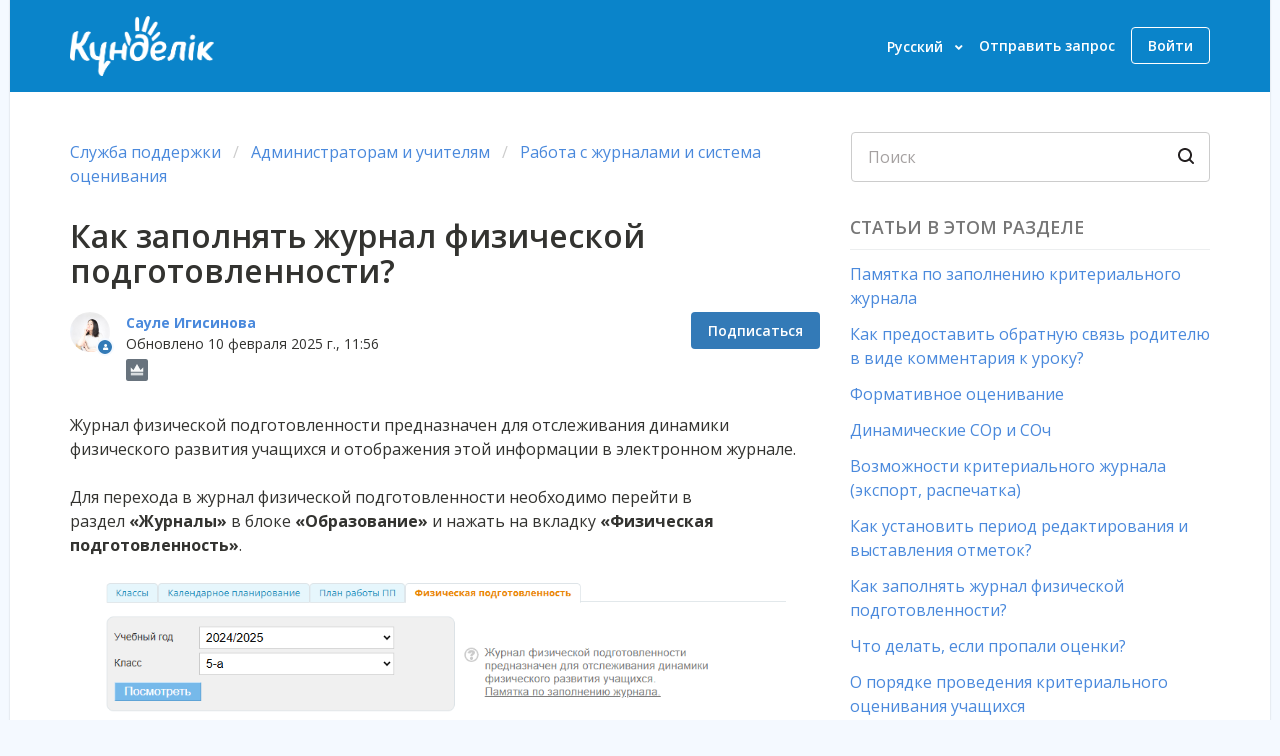

--- FILE ---
content_type: text/html; charset=utf-8
request_url: https://kundelik.zendesk.com/hc/ru/articles/360010339437-%D0%9A%D0%B0%D0%BA-%D0%B7%D0%B0%D0%BF%D0%BE%D0%BB%D0%BD%D1%8F%D1%82%D1%8C-%D0%B6%D1%83%D1%80%D0%BD%D0%B0%D0%BB-%D1%84%D0%B8%D0%B7%D0%B8%D1%87%D0%B5%D1%81%D0%BA%D0%BE%D0%B9-%D0%BF%D0%BE%D0%B4%D0%B3%D0%BE%D1%82%D0%BE%D0%B2%D0%BB%D0%B5%D0%BD%D0%BD%D0%BE%D1%81%D1%82%D0%B8
body_size: 12844
content:
<!DOCTYPE html>
<html dir="ltr" lang="ru">
<head>
  <meta charset="utf-8" />
  <!-- v26878 -->


  <title>Как заполнять журнал физической подготовленности? &ndash; Служба поддержки</title>

  

  <meta name="description" content="Журнал физической подготовленности предназначен для отслеживания динамики физического развития учащихся и отображения этой информации в..." /><meta property="og:image" content="https://kundelik.zendesk.com/hc/theming_assets/01HZPG8QZP7S2STECV6B872V53" />
<meta property="og:type" content="website" />
<meta property="og:site_name" content="Служба поддержки" />
<meta property="og:title" content="Как заполнять журнал физической подготовленности?" />
<meta property="og:description" content="Журнал физической подготовленности предназначен для отслеживания динамики физического развития учащихся и отображения этой информации в электронном журнале.
Для перехода в журнал физической подгото..." />
<meta property="og:url" content="https://kundelik.zendesk.com/hc/ru/articles/360010339437" />
<link rel="canonical" href="https://kundelik.zendesk.com/hc/ru/articles/360010339437-%D0%9A%D0%B0%D0%BA-%D0%B7%D0%B0%D0%BF%D0%BE%D0%BB%D0%BD%D1%8F%D1%82%D1%8C-%D0%B6%D1%83%D1%80%D0%BD%D0%B0%D0%BB-%D1%84%D0%B8%D0%B7%D0%B8%D1%87%D0%B5%D1%81%D0%BA%D0%BE%D0%B9-%D0%BF%D0%BE%D0%B4%D0%B3%D0%BE%D1%82%D0%BE%D0%B2%D0%BB%D0%B5%D0%BD%D0%BD%D0%BE%D1%81%D1%82%D0%B8">
<link rel="alternate" hreflang="en-us" href="https://kundelik.zendesk.com/hc/en-us/articles/360010339437-%D0%94%D0%B5%D0%BD%D0%B5-%D0%B4%D0%B0%D0%B9%D1%8B%D0%BD%D0%B4%D1%8B%D2%93%D1%8B-%D0%B6%D1%83%D1%80%D0%BD%D0%B0%D0%BB%D1%8B%D0%BD-%D2%9B%D0%B0%D0%BB%D0%B0%D0%B9-%D1%82%D0%BE%D0%BB%D1%82%D1%8B%D1%80%D1%83%D2%93%D0%B0-%D0%B1%D0%BE%D0%BB%D0%B0%D0%B4%D1%8B">
<link rel="alternate" hreflang="ru" href="https://kundelik.zendesk.com/hc/ru/articles/360010339437-%D0%9A%D0%B0%D0%BA-%D0%B7%D0%B0%D0%BF%D0%BE%D0%BB%D0%BD%D1%8F%D1%82%D1%8C-%D0%B6%D1%83%D1%80%D0%BD%D0%B0%D0%BB-%D1%84%D0%B8%D0%B7%D0%B8%D1%87%D0%B5%D1%81%D0%BA%D0%BE%D0%B9-%D0%BF%D0%BE%D0%B4%D0%B3%D0%BE%D1%82%D0%BE%D0%B2%D0%BB%D0%B5%D0%BD%D0%BD%D0%BE%D1%81%D1%82%D0%B8">
<link rel="alternate" hreflang="x-default" href="https://kundelik.zendesk.com/hc/ru/articles/360010339437-%D0%9A%D0%B0%D0%BA-%D0%B7%D0%B0%D0%BF%D0%BE%D0%BB%D0%BD%D1%8F%D1%82%D1%8C-%D0%B6%D1%83%D1%80%D0%BD%D0%B0%D0%BB-%D1%84%D0%B8%D0%B7%D0%B8%D1%87%D0%B5%D1%81%D0%BA%D0%BE%D0%B9-%D0%BF%D0%BE%D0%B4%D0%B3%D0%BE%D1%82%D0%BE%D0%B2%D0%BB%D0%B5%D0%BD%D0%BD%D0%BE%D1%81%D1%82%D0%B8">

  <link rel="stylesheet" href="//static.zdassets.com/hc/assets/application-f34d73e002337ab267a13449ad9d7955.css" media="all" id="stylesheet" />
  <link rel="stylesheet" type="text/css" href="/hc/theming_assets/9952818/360001030497/style.css?digest=38249135133201">

  <link rel="icon" type="image/x-icon" href="/hc/theming_assets/01HZPG8R35S41AAVJWSDBY118B">

    

  <meta name="viewport" content="width=device-width, initial-scale=1.0" />

<link href="https://fonts.googleapis.com/css?family=Open+Sans:300,300i,400,400i,600,600i,700,700i" rel="stylesheet">




<link rel="stylesheet" href="https://cdn.jsdelivr.net/npm/normalize.css@8.0.1/normalize.css" />
<link rel="stylesheet" href="https://use.fontawesome.com/releases/v5.4.2/css/all.css">
<link rel="stylesheet" href="//cdn.jsdelivr.net/highlight.js/9.10.0/styles/github.min.css" />
<link rel="stylesheet" href="//cdn.jsdelivr.net/jquery.magnific-popup/1.0.0/magnific-popup.css" />
<link rel="stylesheet" href="/hc/theming_assets/01HZPG8PPTPQS0CTD49AKK4Z6W" />
<script src="//cdn.jsdelivr.net/npm/jquery@3.2"></script>
<script src="//cdnjs.cloudflare.com/ajax/libs/magnific-popup.js/1.1.0/jquery.magnific-popup.min.js"></script>
<script src="//cdnjs.cloudflare.com/ajax/libs/highlight.js/9.10.0/highlight.min.js"></script>

<script src="/hc/theming_assets/01HZPG8Q3G0SWGG9TXW32SHK3D"></script>
<script>
  window.LotusConfig = {
    icons: {}
  };

  LotusConfig.css = {
    activeClass: 'is-active',
  };
</script>
<script src="/hc/theming_assets/01HZPG8QN30V0GAERQF8W5BF7R"></script>
<script src="/hc/theming_assets/01HZPG8Q7P214G80FE426C00NN"></script>
<script src="/hc/theming_assets/01HZPG8QHBJZWVBJQSP889ZAGJ"></script>
<script src="/hc/theming_assets/01HZPG8PDDGHWSR3H5KS2ZBKAX"></script>
<script src="/hc/theming_assets/01HZPG8PH0TSNFH7YKTAY4PG5R"></script>
<script src="/hc/theming_assets/01HZPG8PZ3KHDTXTQCQS882XYK"></script>
<script src="/hc/theming_assets/01HZPG8P9YJN7MW2S8TSC912S0"></script>

<script>
  window.addEventListener('load', () => {
    if (window.location.href.includes('en-us')) {
      if (document.querySelector('.breadcrumbs')) {
        const breadcrumbs = document.querySelector('.breadcrumbs').querySelectorAll('li');
        breadcrumbs.forEach(crumb => {
          if (crumb.textContent.includes('Community')) {
            crumb.innerHTML = `<a href='/hc/en-us/community/topics'>Қауымдастық</a>`
          }
        });
      }

      if (document.querySelector('.topic-followers')) {
        const topicFollowersBlock = document
                .querySelector('.topic-controls')
                .querySelector('.topic-controls__item--subscribe');
        const topicFollowersCount = topicFollowersBlock.querySelector('.topic-followers');

        topicFollowersCount.textContent = topicFollowersCount.textContent.replace('followers', 'ізбасарлары');
        topicFollowersCount.textContent = topicFollowersCount.textContent.replace('follower', 'ізбасар');
      }

      if (document.querySelector('.post-info__text')) {
        const postInfoText = Array.from(document.querySelectorAll('.post-info__text'));
        postInfoText.forEach(item => {
          item.textContent = item.textContent.replace('comments', 'пікірлер');
          item.textContent = item.textContent.replace('votes', 'дауыс');
        });
      }

      if (document.querySelector('.meta__item--time')) {

        const timeCreated = document.querySelectorAll('.meta__item--time');

        timeCreated.forEach(date => {
          date.textContent = date.textContent.replace('January', 'Қаңтар');
          date.textContent = date.textContent.replace('February', 'Ақпан');
          date.textContent = date.textContent.replace('March', 'Наурыз');
          date.textContent = date.textContent.replace('April', 'Сәуір');
          date.textContent = date.textContent.replace('May', 'Мамыр');
          date.textContent = date.textContent.replace('June', 'Маусым');
          date.textContent = date.textContent.replace('July', 'Шілде');
          date.textContent = date.textContent.replace('August', 'Тамыз');
          date.textContent = date.textContent.replace('September', 'Қыркүйек');
          date.textContent = date.textContent.replace('October', 'Қазан');
          date.textContent = date.textContent.replace('November', 'Қараша');
          date.textContent = date.textContent.replace('December', 'Желтоқсан');
        });
      }

      if (document.querySelector('.recent-activity-no-activities')) {
        const recentActivityPlaceholder = document.querySelector('.recent-activity-no-activities');
        recentActivityPlaceholder.textContent = 'Соңғы әрекеттер әлі жоқ.';
      }
    }

    if (window.location.href.indexOf('en-us') > -1 && window.location.href.indexOf('search') > -1) {
      document.querySelector('.search-results-filter__title').textContent = 'Түрі';
      const namesArr = Array.from(document.querySelectorAll('.search-results-filter__name'));
      namesArr[0].textContent = 'Барлығы';
      namesArr[1].textContent = 'Мақалалар';
      namesArr[2].textContent = 'Қауымдастық';

      const results = document.querySelector('.search-results-count');
      results.textContent = results.textContent.replace('No results for', 'Eштеңе табылмады');
      results.textContent = results.textContent.replace('results for', 'Нәтиже');
      results.textContent = results.textContent.replace('One result for', 'Нәтиже:');

      document.querySelector('.search-block--custom p').innerHTML = `Басқа кілт сөзді қолданып көріңіз <a title="Артқа" href="/hc/en-us">Қолдау орталығына оралу</a>`;

      if (document.querySelector('.pagination-next-text')) {
        document.querySelector('.pagination-next-text').textContent = 'Әрі қарай';
      }
      if (document.querySelector('.pagination-prev-text')) {
        document.querySelector('.pagination-prev-text').textContent = 'Артқа';
      }

      if (document.querySelector('.search-result__meta')) {
        const dateArray = Array.from(document.querySelectorAll('.search-result__meta span time'));
        dateArray.forEach(date => {
          date.textContent = date.textContent.replace('January', 'Қаңтар');
          date.textContent = date.textContent.replace('February', 'Ақпан');
          date.textContent = date.textContent.replace('March', 'Наурыз');
          date.textContent = date.textContent.replace('April', 'Сәуір');
          date.textContent = date.textContent.replace('May', 'Мамыр');
          date.textContent = date.textContent.replace('June', 'Маусым');
          date.textContent = date.textContent.replace('July', 'Шілде');
          date.textContent = date.textContent.replace('August', 'Тамыз');
          date.textContent = date.textContent.replace('September', 'Қыркүйек');
          date.textContent = date.textContent.replace('October', 'Қазан');
          date.textContent = date.textContent.replace('November', 'Қараша');
          date.textContent = date.textContent.replace('December', 'Желтоқсан');
        });

        const commentsArray = Array.from(document.querySelectorAll('.search-result__meta'));
        commentsArray.forEach(item => {
          const metaArr = item.querySelectorAll('.meta__item');
          metaArr[2].textContent = metaArr[2].textContent.replace('comments', 'түсініктеме');
          metaArr[2].textContent = metaArr[2].textContent.replace('comment', 'түсініктеме');
        });
      }
    }
  });
</script>

  
</head>
<body class="">
  
  
  

  <a class="skip-navigation" tabindex="1" href="#main-content">Перейти к основному контенту</a>

<div class="layout">
  <header class="topbar container" data-topbar>
    <div class="container-inner">
      <div class="topbar__inner">
        <div class="topbar__col topbar__head clearfix">
          <div class="logo">
            <a title="Главная" href="/hc/ru">
            <img src="/hc/theming_assets/01HZPG8QZP7S2STECV6B872V53" alt="Логотип">
            </a>
          </div>
          <div class="topbar__button">
            <button type="button" role="button" aria-label="Toggle Navigation" class="menu-button" data-toggle-menu>
              <span class="menu-button__lines"></span>
            </button>
          </div>
        </div>
        <div class="topbar__col topbar__menu clearfix" role="navigation" aria-label="Topbar Navigation" data-menu>
          <nav class="topbar__controls">
            
            <div class="dropdown language-selector language-selector--flags"
              aria-haspopup="true">
              <a data-url="/hc/change_language/ru?return_to=%2Fhc%2Fru%2Farticles%2F360010339437-%25D0%259A%25D0%25B0%25D0%25BA-%25D0%25B7%25D0%25B0%25D0%25BF%25D0%25BE%25D0%25BB%25D0%25BD%25D1%258F%25D1%2582%25D1%258C-%25D0%25B6%25D1%2583%25D1%2580%25D0%25BD%25D0%25B0%25D0%25BB-%25D1%2584%25D0%25B8%25D0%25B7%25D0%25B8%25D1%2587%25D0%25B5%25D1%2581%25D0%25BA%25D0%25BE%25D0%25B9-%25D0%25BF%25D0%25BE%25D0%25B4%25D0%25B3%25D0%25BE%25D1%2582%25D0%25BE%25D0%25B2%25D0%25BB%25D0%25B5%25D0%25BD%25D0%25BD%25D0%25BE%25D1%2581%25D1%2582%25D0%25B8" class="dropdown-toggle topbar__link">
                Русский
              </a>
              <span class="dropdown-menu" role="menu">
                
                <a data-url="/hc/change_language/en-us?return_to=%2Fhc%2Fen-us%2Farticles%2F360010339437-%25D0%2594%25D0%25B5%25D0%25BD%25D0%25B5-%25D0%25B4%25D0%25B0%25D0%25B9%25D1%258B%25D0%25BD%25D0%25B4%25D1%258B%25D2%2593%25D1%258B-%25D0%25B6%25D1%2583%25D1%2580%25D0%25BD%25D0%25B0%25D0%25BB%25D1%258B%25D0%25BD-%25D2%259B%25D0%25B0%25D0%25BB%25D0%25B0%25D0%25B9-%25D1%2582%25D0%25BE%25D0%25BB%25D1%2582%25D1%258B%25D1%2580%25D1%2583%25D2%2593%25D0%25B0-%25D0%25B1%25D0%25BE%25D0%25BB%25D0%25B0%25D0%25B4%25D1%258B" href="/hc/change_language/en-us?return_to=%2Fhc%2Fen-us%2Farticles%2F360010339437-%25D0%2594%25D0%25B5%25D0%25BD%25D0%25B5-%25D0%25B4%25D0%25B0%25D0%25B9%25D1%258B%25D0%25BD%25D0%25B4%25D1%258B%25D2%2593%25D1%258B-%25D0%25B6%25D1%2583%25D1%2580%25D0%25BD%25D0%25B0%25D0%25BB%25D1%258B%25D0%25BD-%25D2%259B%25D0%25B0%25D0%25BB%25D0%25B0%25D0%25B9-%25D1%2582%25D0%25BE%25D0%25BB%25D1%2582%25D1%258B%25D1%2580%25D1%2583%25D2%2593%25D0%25B0-%25D0%25B1%25D0%25BE%25D0%25BB%25D0%25B0%25D0%25B4%25D1%258B" dir="ltr" rel="nofollow" role="menuitem">
                  English (US)
                </a>
                
              </span>
            </div>
            
            <a class="submit-a-request topbar__link" href="/hc/ru/requests/new">
              
                Отправить запрос
              
            </a>
            
              <a class="btn btn--topbar sign-in-button" rel="nofollow" data-auth-action="signin" title="Открывает диалоговое окно" role="button" href="/hc/ru/signin?return_to=https%3A%2F%2Fkundelik.zendesk.com%2Fhc%2Fru%2Farticles%2F360010339437-%25D0%259A%25D0%25B0%25D0%25BA-%25D0%25B7%25D0%25B0%25D0%25BF%25D0%25BE%25D0%25BB%25D0%25BD%25D1%258F%25D1%2582%25D1%258C-%25D0%25B6%25D1%2583%25D1%2580%25D0%25BD%25D0%25B0%25D0%25BB-%25D1%2584%25D0%25B8%25D0%25B7%25D0%25B8%25D1%2587%25D0%25B5%25D1%2581%25D0%25BA%25D0%25BE%25D0%25B9-%25D0%25BF%25D0%25BE%25D0%25B4%25D0%25B3%25D0%25BE%25D1%2582%25D0%25BE%25D0%25B2%25D0%25BB%25D0%25B5%25D0%25BD%25D0%25BD%25D0%25BE%25D1%2581%25D1%2582%25D0%25B8">Для просмотра этой страницы необходимо войти в сервис.</a>
            
          </nav>
        </div>
      </div>
    </div>
  </header>
  <div class="container layout__content">

    <script>
      window.addEventListener('DOMContentLoaded', () => {
        const englishText = document.querySelector('.dropdown-toggle');
        const textContent = englishText.innerText;
        if (textContent.includes('English')) {
          englishText.textContent = 'Қазақ тілі'
        }

        const dropdownMenu = document.querySelector('.dropdown-menu');
        if (dropdownMenu.innerText.includes("English")) {
          console.log(dropdownMenu.querySelector('a').innerText);
          dropdownMenu.querySelector('a').innerText = 'Қазақ тілі';
        }

        const signInText = document.querySelector('.sign-in-button');
        if (window.location.href.includes('en-us') && signInText) {
          signInText.textContent = 'Кіру';
        } else if (window.location.href.includes('ru') && signInText) {
          signInText.textContent = 'Войти';
        }
      });
    </script>


  <main role="main">
    <div class="article-page">
  <div class="container-inner">
    <div class="row clearfix top--padding">
      <div class="column column--sm-8">
        <ol class="breadcrumbs">
  
    <li title="Служба поддержки">
      
        <a href="/hc/ru">Служба поддержки</a>
      
    </li>
  
    <li title="Администраторам и учителям ">
      
        <a href="/hc/ru/categories/4408163469457-%D0%90%D0%B4%D0%BC%D0%B8%D0%BD%D0%B8%D1%81%D1%82%D1%80%D0%B0%D1%82%D0%BE%D1%80%D0%B0%D0%BC-%D0%B8-%D1%83%D1%87%D0%B8%D1%82%D0%B5%D0%BB%D1%8F%D0%BC">Администраторам и учителям </a>
      
    </li>
  
    <li title="Работа с журналами и система оценивания ">
      
        <a href="/hc/ru/sections/360002969298-%D0%A0%D0%B0%D0%B1%D0%BE%D1%82%D0%B0-%D1%81-%D0%B6%D1%83%D1%80%D0%BD%D0%B0%D0%BB%D0%B0%D0%BC%D0%B8-%D0%B8-%D1%81%D0%B8%D1%81%D1%82%D0%B5%D0%BC%D0%B0-%D0%BE%D1%86%D0%B5%D0%BD%D0%B8%D0%B2%D0%B0%D0%BD%D0%B8%D1%8F">Работа с журналами и система оценивания </a>
      
    </li>
  
</ol>

      </div>
      <div class="column column--sm-4">
        <div class="search-box search-box--small">
          <form role="search" class="search" data-search="" data-instant="true" autocomplete="off" action="/hc/ru/search" accept-charset="UTF-8" method="get"><input type="hidden" name="utf8" value="&#x2713;" autocomplete="off" /><input type="search" name="query" id="query" placeholder="Поиск" autocomplete="off" aria-label="Поиск" /></form>
        </div>
      </div>
    </div>


    <div class="article-container" id="main-content">
      <div class="article-container__column article-container__sidenav">
        <div data-sidenav='{"mobileBreakpoint": 991, "animation":"accordion", "homeTitle": ""}'></div>
      </div>
      <div class="article-container__column article-container__article">
        <article class="article clearfix" data-article itemscope itemtype="http://schema.org/Article">
          <header class="article-header">
            <h1 class="article__title" itemprop="name">
              
              Как заполнять журнал физической подготовленности?
            </h1>

            <div class="lt-d-sm-flex lt-justify-content-between lt-mb-4 lt-align-items-start">
              <div class="lt-mb-2 lt-me-sm-4">
                <div class="lt-entry-info ">
                  
                    <div class="lt-entry-info__avatar">
                      <div
                          class="lt-avatar lt-avatar--agent">
                        <img
                          class="lt-user-avatar lt-user-avatar--default"
                          src="https://kundelik.zendesk.com/system/photos/19827394657553/IMG_4817.jpg" alt="" />
                      </div>
                    </div>
                  
                  <div class="lt-entry-info__content">
                    
                      <b class="author">
                        <a href="/hc/ru/profiles/373093698217-%D0%A1%D0%B0%D1%83%D0%BB%D0%B5-%D0%98%D0%B3%D0%B8%D1%81%D0%B8%D0%BD%D0%BE%D0%B2%D0%B0">
                        Сауле Игисинова
                        </a>
                      </b>
                    
                    <div class="lt-meta">
                      
                        Обновлено <time datetime="2025-02-10T11:56:05Z" title="2025-02-10T11:56:05Z" data-datetime="calendar">10/02/2025 11:56</time>
                      
                    </div>

                    
                      <div class="lt-pt-1">
                        
                          
                        

                        
                          
                            
                              <div class="community-badge community-badge-achievements">
                                <img src="https://kundelik.zendesk.com/hc/badge_icons/01HF6MC580HAVDF9JN7VQVGJ17" alt="Знаток (платина)"
                                    title="Знаток (платина) | Мудрость, знание и понимание — все в одном." aria-label="Знаток (платина)" />
                              </div>
                            
                          
                        
                      </div>
                    
                  </div>
                </div>
              </div>

              <div class="lt-article-subscribe lt-d-flex lt-d-print-none lt-align-items-center">
                
                  <div data-helper="subscribe" data-json="{&quot;item&quot;:&quot;article&quot;,&quot;url&quot;:&quot;/hc/ru/articles/360010339437-%D0%9A%D0%B0%D0%BA-%D0%B7%D0%B0%D0%BF%D0%BE%D0%BB%D0%BD%D1%8F%D1%82%D1%8C-%D0%B6%D1%83%D1%80%D0%BD%D0%B0%D0%BB-%D1%84%D0%B8%D0%B7%D0%B8%D1%87%D0%B5%D1%81%D0%BA%D0%BE%D0%B9-%D0%BF%D0%BE%D0%B4%D0%B3%D0%BE%D1%82%D0%BE%D0%B2%D0%BB%D0%B5%D0%BD%D0%BD%D0%BE%D1%81%D1%82%D0%B8/subscription.json&quot;,&quot;follow_label&quot;:&quot;Подписаться&quot;,&quot;unfollow_label&quot;:&quot;Отписаться&quot;,&quot;following_label&quot;:&quot;Подписан на&quot;,&quot;can_subscribe&quot;:true,&quot;is_subscribed&quot;:false}"></div>
                
              </div>
            </div>
          </header>

          <div class="article__body markdown" itemprop="articleBody">
            <p>Журнал физической подготовленности предназначен для отслеживания динамики физического развития учащихся и отображения этой информации в электронном журнале.</p>
<p>Для перехода в журнал физической подготовленности необходимо перейти в раздел<span>&nbsp;</span><strong>«Журналы»</strong><span>&nbsp;</span>в блоке<span>&nbsp;</span><strong>«Образование»</strong>&nbsp;и нажать на вкладку<span>&nbsp;</span><strong>«Физическая подготовленность»</strong>.</p>
<p class="wysiwyg-text-align-center"><img src="/hc/article_attachments/32544885305617" width="685" height="275" /></p>
<p><em><img src="/hc/article_attachments/32544885307665" width="26" height="23" /> Журнал физической подготовленности заполняется<span>&nbsp;</span><strong>2 раза в год</strong>, в начале и в конце учебного года, для определения динамики развития подготовки учащихся согласно учебной программе.</em></p>
<p>Доступ для заполнения журнала физической подготовки имеется у следующей категории пользователей:</p>
<ul>
<li>администратор;</li>
<li>учитель-предметник назначенный в расписании преподавателем физической культуры;</li>
<li>редактор с полным доступом к блоку «ДЗ и оценки».</li>
<li>классный руководитель.</li>
</ul>
<p><strong>В журнале физической подготовки имеются следующие параметры для заполнения:</strong></p>
<ul>
<li><strong>Бег</strong>&nbsp;– максимальное значение минут, секунд – 59, максимальное значение десятых долей секунды – 9, минимально допустимое значение – 10.</li>
<li><strong>Сила кисти</strong><span>&nbsp;</span>– максимально допустимо 3 цифры до запятой, 3 после запятой. Максимально допустимое значение – 0.</li>
<li><strong>Прыжки в длину с места</strong><span>&nbsp;</span>– максимально допустимо 3 цифры до запятой, 3 после запятой. Максимально допустимое значение – 0.</li>
<li><strong>Метание набивного мяча</strong><span>&nbsp;</span>– максимально допустимо 3 цифры до запятой, 3 после запятой. Максимально допустимое значение – 0.</li>
<li><strong>Подтягивание</strong><span>&nbsp;</span>– максимально 3 цифры, минимально допустимое значение – 0.</li>
<li><strong>Оценка состояния физической активности</strong><span>&nbsp;</span>– отметки выставляются следующих значений:&nbsp;</li>
</ul>
<p class="wysiwyg-text-align-center"><img src="/hc/article_attachments/32544924580753" width="411" height="245" /></p>
<p><span class="wysiwyg-color-orange"><strong>Примечание:<span>&nbsp;</span></strong></span>колонки: «бег, мин», «сила кисти, кг», «прыжки в длину с места, м», «метание набивного мяча, м», «подтягивание», «оценка состояния физической активности» заполняются сотрудником образовательной организации на основании итоговых результатов по учебной программе.</p>
<p>Данные, заполненные в журнале физической подготовки, будут отображаться в печатной версии журнала на странице<span>&nbsp;</span><strong>«Показатели физической подготовленности обучающихся».</strong>&nbsp;</p>
<p class="wysiwyg-text-align-center"><img src="/hc/article_attachments/32544885319825" /></p>
<p class="wysiwyg-text-align-center"><img src="/hc/article_attachments/32544924587281" /></p>
<h4 id="h_01JJRQTY11X07M55V9DZXEJV9M" class="wysiwyg-text-align-center"><strong><span class="wysiwyg-font-size-large wysiwyg-color-orange">Медицинская группа</span></strong></h4>
<p><strong>Медицинскую группу здоровья и физкультурную группу здоровья определяет врач-педиатр по итогам медицинского осмотра.</strong></p>
<p>Категория медицинской группы указывается в профиле учащегося во вкладке «Личные данные». Для внесения информации необходимо перейти в профиль учащегося и нажать «Редактировать» или сразу перейти во&nbsp;вкладку «Личные данные».</p>
<p><strong>Категории медицинской группы:</strong></p>
<ul>
<li>Группа 1 – здоровые дети.</li>
<li>Группа 2 – здоровые дети, но имеющие функциональные и некоторые морфологические отклонения, а также сниженную сопротивляемость к острым и хроническим заболеваниям, с наличием факторов риска.</li>
<li>Группа 3 – дети, с хроническими заболеваниями в состоянии компенсации, с сохраненными функциональными возможностями организма.</li>
<li>Группа 4 – дети с хроническими заболеваниями в состоянии субкомпенсации, со сниженными функциональными возможностями.</li>
<li>Группа 5 – дети с хроническими заболеваниями в состоянии декомпенсации, со значительно сниженными функциональными возможностями организма.&nbsp;</li>
</ul>
<p><strong>Категории физкультурной группы:</strong></p>
<ul>
<li>Основная;</li>
<li>Подготовительная;</li>
<li>Специальная.</li>
</ul>
<p><span class="wysiwyg-color-orange"><strong>Примечание:</strong><span>&nbsp;</span></span>по результатам осмотра учащегося, медицинским работником оформляется медицинское заключение с указанием группы здоровья, оценкой физического и нервно-психического развития, остроты зрения и слуха, рекомендациями по физкультурной группе (основная или специальная группа).</p>
          </div>

          <div class="article__attachments">
            
          </div>

        </article>

        
        <footer class="article-footer clearfix">
          
          <div class="article-vote">
            <span class="article-vote-question">Была ли эта статья полезной?</span>
            <div class="article-vote-controls">
              <button type="button" class="btn article-vote-controls__item article-vote-controls__item--up" data-helper="vote" data-item="article" data-type="up" data-id="360010339437" data-upvote-count="138" data-vote-count="144" data-vote-sum="132" data-vote-url="/hc/ru/articles/360010339437/vote" data-value="null" data-label="Пользователи, считающие этот материал полезным: 138 из 144" data-selected-class="article-vote-controls__item--voted" aria-label="Эта статья принесла пользу" aria-pressed="false">
                  <span class="fa fa-thumbs-up"></span>
                </button>
                <button type="button" class="btn article-vote-controls__item article-vote-controls__item--down" data-helper="vote" data-item="article" data-type="down" data-id="360010339437" data-upvote-count="138" data-vote-count="144" data-vote-sum="132" data-vote-url="/hc/ru/articles/360010339437/vote" data-value="null" data-label="Пользователи, считающие этот материал полезным: 138 из 144" data-selected-class="article-vote-controls__item--voted" aria-label="Эта статья не принесла пользы" aria-pressed="false">
                  <span class="fa fa-thumbs-down"></span>
                </button>
                </div>
                <small class="article-vote-count">
                  <span class="article-vote-label" data-helper="vote" data-item="article" data-type="label" data-id="360010339437" data-upvote-count="138" data-vote-count="144" data-vote-sum="132" data-vote-url="/hc/ru/articles/360010339437/vote" data-value="null" data-label="Пользователи, считающие этот материал полезным: 138 из 144">Пользователи, считающие этот материал полезным: 138 из 144</span>
                </small>
              </div>
            
          </footer>
        

        

        <div class="article-more-questions">Еще есть вопросы? <a href="/hc/ru/requests/new">Отправить запрос</a></div>

        

        <div data-prevnext></div>

        

        
          <section class="lt-comments" itemscope itemtype="http://schema.org/UserComments" id="article-comments">
            <header class="lt-comments__header ">
              <h2 class="lt-comments__header--title">Комментарии</h2>
              <div class="lt-comment-sorter lt-mb-5 lt-d-print-none lt-d-md-flex lt-align-items-center lt-justify-content-between">
                <div class="lt-mb-4 lt-pe-md-4 comments-count">
                  0 комментариев
                </div>

                
              </div>
            </header>

            

            <p class="lt-comments__callout lt-d-print-none">Статья закрыта для комментариев.</p>

            
          </section>
        

      </div>
      <div class="article-container__column article-container__toc">
        <div data-toc='{"mobileBreakpoint": 991, "homeTitle":""}'></div>
      </div>
      
        <div
            class="article-container__column article-container__sidebar article-sidebar">
          <section class="section-articles">
            <h3 class="section-articles__title">Статьи в этом разделе</h3>
            <ul class="section-articles__list">
              
                <li class="section-articles__item">
                  <a href="/hc/ru/articles/360010194657-%D0%9F%D0%B0%D0%BC%D1%8F%D1%82%D0%BA%D0%B0-%D0%BF%D0%BE-%D0%B7%D0%B0%D0%BF%D0%BE%D0%BB%D0%BD%D0%B5%D0%BD%D0%B8%D1%8E-%D0%BA%D1%80%D0%B8%D1%82%D0%B5%D1%80%D0%B8%D0%B0%D0%BB%D1%8C%D0%BD%D0%BE%D0%B3%D0%BE-%D0%B6%D1%83%D1%80%D0%BD%D0%B0%D0%BB%D0%B0"
                    class="section-articles__link ">Памятка по заполнению критериального журнала</a>
                </li>
              
                <li class="section-articles__item">
                  <a href="/hc/ru/articles/11327584680977-%D0%9A%D0%B0%D0%BA-%D0%BF%D1%80%D0%B5%D0%B4%D0%BE%D1%81%D1%82%D0%B0%D0%B2%D0%B8%D1%82%D1%8C-%D0%BE%D0%B1%D1%80%D0%B0%D1%82%D0%BD%D1%83%D1%8E-%D1%81%D0%B2%D1%8F%D0%B7%D1%8C-%D1%80%D0%BE%D0%B4%D0%B8%D1%82%D0%B5%D0%BB%D1%8E-%D0%B2-%D0%B2%D0%B8%D0%B4%D0%B5-%D0%BA%D0%BE%D0%BC%D0%BC%D0%B5%D0%BD%D1%82%D0%B0%D1%80%D0%B8%D1%8F-%D0%BA-%D1%83%D1%80%D0%BE%D0%BA%D1%83"
                    class="section-articles__link ">Как предоставить обратную связь родителю в виде комментария к уроку?</a>
                </li>
              
                <li class="section-articles__item">
                  <a href="/hc/ru/articles/360014513518-%D0%A4%D0%BE%D1%80%D0%BC%D0%B0%D1%82%D0%B8%D0%B2%D0%BD%D0%BE%D0%B5-%D0%BE%D1%86%D0%B5%D0%BD%D0%B8%D0%B2%D0%B0%D0%BD%D0%B8%D0%B5"
                    class="section-articles__link ">Формативное оценивание</a>
                </li>
              
                <li class="section-articles__item">
                  <a href="/hc/ru/articles/360014052177-%D0%94%D0%B8%D0%BD%D0%B0%D0%BC%D0%B8%D1%87%D0%B5%D1%81%D0%BA%D0%B8%D0%B5-%D0%A1%D0%9E%D1%80-%D0%B8-%D0%A1%D0%9E%D1%87"
                    class="section-articles__link ">Динамические СОр и СОч</a>
                </li>
              
                <li class="section-articles__item">
                  <a href="/hc/ru/articles/360014505718-%D0%92%D0%BE%D0%B7%D0%BC%D0%BE%D0%B6%D0%BD%D0%BE%D1%81%D1%82%D0%B8-%D0%BA%D1%80%D0%B8%D1%82%D0%B5%D1%80%D0%B8%D0%B0%D0%BB%D1%8C%D0%BD%D0%BE%D0%B3%D0%BE-%D0%B6%D1%83%D1%80%D0%BD%D0%B0%D0%BB%D0%B0-%D1%8D%D0%BA%D1%81%D0%BF%D0%BE%D1%80%D1%82-%D1%80%D0%B0%D1%81%D0%BF%D0%B5%D1%87%D0%B0%D1%82%D0%BA%D0%B0"
                    class="section-articles__link ">Возможности критериального журнала (экспорт, распечатка)</a>
                </li>
              
                <li class="section-articles__item">
                  <a href="/hc/ru/articles/4402576746641-%D0%9A%D0%B0%D0%BA-%D1%83%D1%81%D1%82%D0%B0%D0%BD%D0%BE%D0%B2%D0%B8%D1%82%D1%8C-%D0%BF%D0%B5%D1%80%D0%B8%D0%BE%D0%B4-%D1%80%D0%B5%D0%B4%D0%B0%D0%BA%D1%82%D0%B8%D1%80%D0%BE%D0%B2%D0%B0%D0%BD%D0%B8%D1%8F-%D0%B8-%D0%B2%D1%8B%D1%81%D1%82%D0%B0%D0%B2%D0%BB%D0%B5%D0%BD%D0%B8%D1%8F-%D0%BE%D1%82%D0%BC%D0%B5%D1%82%D0%BE%D0%BA"
                    class="section-articles__link ">Как установить период редактирования и выставления отметок?</a>
                </li>
              
                <li class="section-articles__item">
                  <a href="/hc/ru/articles/360010339437-%D0%9A%D0%B0%D0%BA-%D0%B7%D0%B0%D0%BF%D0%BE%D0%BB%D0%BD%D1%8F%D1%82%D1%8C-%D0%B6%D1%83%D1%80%D0%BD%D0%B0%D0%BB-%D1%84%D0%B8%D0%B7%D0%B8%D1%87%D0%B5%D1%81%D0%BA%D0%BE%D0%B9-%D0%BF%D0%BE%D0%B4%D0%B3%D0%BE%D1%82%D0%BE%D0%B2%D0%BB%D0%B5%D0%BD%D0%BD%D0%BE%D1%81%D1%82%D0%B8"
                    class="section-articles__link is-active">Как заполнять журнал физической подготовленности?</a>
                </li>
              
                <li class="section-articles__item">
                  <a href="/hc/ru/articles/360010426218-%D0%A7%D1%82%D0%BE-%D0%B4%D0%B5%D0%BB%D0%B0%D1%82%D1%8C-%D0%B5%D1%81%D0%BB%D0%B8-%D0%BF%D1%80%D0%BE%D0%BF%D0%B0%D0%BB%D0%B8-%D0%BE%D1%86%D0%B5%D0%BD%D0%BA%D0%B8"
                    class="section-articles__link ">Что делать, если пропали оценки?</a>
                </li>
              
                <li class="section-articles__item">
                  <a href="/hc/ru/articles/360010293638-%D0%9E-%D0%BF%D0%BE%D1%80%D1%8F%D0%B4%D0%BA%D0%B5-%D0%BF%D1%80%D0%BE%D0%B2%D0%B5%D0%B4%D0%B5%D0%BD%D0%B8%D1%8F-%D0%BA%D1%80%D0%B8%D1%82%D0%B5%D1%80%D0%B8%D0%B0%D0%BB%D1%8C%D0%BD%D0%BE%D0%B3%D0%BE-%D0%BE%D1%86%D0%B5%D0%BD%D0%B8%D0%B2%D0%B0%D0%BD%D0%B8%D1%8F-%D1%83%D1%87%D0%B0%D1%89%D0%B8%D1%85%D1%81%D1%8F"
                    class="section-articles__link ">О порядке проведения критериального оценивания учащихся</a>
                </li>
              
                <li class="section-articles__item">
                  <a href="/hc/ru/articles/360010339217-%D0%9F%D0%B0%D0%BC%D1%8F%D1%82%D0%BA%D0%B0-%D0%BF%D0%BE-%D0%B7%D0%B0%D0%BF%D0%BE%D0%BB%D0%BD%D0%B5%D0%BD%D0%B8%D1%8E-%D0%BA%D0%BB%D0%B0%D1%81%D1%81%D0%B8%D1%87%D0%B5%D1%81%D0%BA%D0%BE%D0%B3%D0%BE-%D0%B6%D1%83%D1%80%D0%BD%D0%B0%D0%BB%D0%B0"
                    class="section-articles__link ">Памятка по заполнению классического журнала</a>
                </li>
              
            </ul>
            
          </section>
        </div>
      
    </div>
  </div>
</div>

<script>
<!--  Here are translations way-around -->
  window.addEventListener('DOMContentLoaded', () => {
    const submitButton = document.querySelector('.btn--submit');
    const commentsHeader = document.querySelector('.lt-comments__header--title');
    const commentCallout = document.querySelector('.lt-comments__callout');

    const sectionArticlesTitle = document.querySelector('.section-articles__title');

    const articleMoreQuestions = document.querySelector('.article-more-questions');

    const followUnfollowButton = document.querySelector('.lt-article-subscribe div').childNodes;

    if (submitButton === null) {
      articleMoreQuestions.innerHTML = `Іздеген нәрсені таба алмадыңыз ба? <a href="/hc/en-us/requests/new">Сұрау жіберіңіз</a>`;
      commentsHeader.textContent = 'Пікірлер';
      document.querySelector('.article-vote-question').textContent = 'Бұл мақала пайдалы болды ма?';
      sectionArticlesTitle.textContent = 'ОСЫ БӨЛІМДЕГІ МАҚАЛАЛАР';
      commentCallout.innerHTML = `Пікір қалдыру үшін <a data-auth-action="signin" rel="nofollow" href="/hc/en-us">кіріңіз</a>`;
    }

    if (window.location.href.includes('en-us')) {
      submitButton.defaultValue = 'Жiберу'
      commentsHeader.textContent = 'Пікірлер';
      commentCallout.textContent = 'Бірінші пікірді жазыңыз';
      sectionArticlesTitle.textContent = 'ОСЫ БӨЛІМДЕГІ МАҚАЛАЛАР';
      articleMoreQuestions.innerHTML = `Іздеген нәрсені таба алмадыңыз ба? <a href="/hc/en-us/requests/new">Сұрау жіберіңіз</a>`;
      document.querySelector('.article-vote-question').textContent = 'Бұл мақала пайдалы болды ма?';

      if (document.querySelector('.lt-meta')) {
        const dateCreated = document.querySelector('.lt-meta');
        dateCreated.textContent = dateCreated.textContent.replace('January', 'Қаңтар');
        dateCreated.textContent = dateCreated.textContent.replace('February', 'Ақпан');
        dateCreated.textContent = dateCreated.textContent.replace('March', 'Наурыз');
        dateCreated.textContent = dateCreated.textContent.replace('April', 'Сәуір');
        dateCreated.textContent = dateCreated.textContent.replace('May', 'Мамыр');
        dateCreated.textContent = dateCreated.textContent.replace('June', 'Маусым');
        dateCreated.textContent = dateCreated.textContent.replace('July', 'Шілде');
        dateCreated.textContent = dateCreated.textContent.replace('August', 'Тамыз');
        dateCreated.textContent = dateCreated.textContent.replace('September', 'Қыркүйек');
        dateCreated.textContent = dateCreated.textContent.replace('October', 'Қазан');
        dateCreated.textContent = dateCreated.textContent.replace('November', 'Қараша');
        dateCreated.textContent = dateCreated.textContent.replace('December', 'Желтоқсан');
      }

      if (document.querySelector('.comments-count')) {
        const commentsText = document.querySelector('.comments-count');
        commentsText.textContent = commentsText.textContent.replace('comments', 'түсініктемелер');
        commentsText.textContent = commentsText.textContent.replace('comment', 'түсініктеме');
      }

      if (document.querySelector('.recent-activity-no-activities')) {
        document.querySelector('.recent-activity-no-activities').textContent = 'Соңғы әрекеттер әлі жоқ.';
      }

      if (document.querySelector('.article-vote-label')) {
        const voteLabelText = document.querySelector('.article-vote-label');
        voteLabelText.textContent = voteLabelText.textContent.replace('out of', 'ішінен');
        voteLabelText.textContent = voteLabelText.textContent.replace('found this helpful', 'бұл пайдалы деп тапты');
      }

    } else if (window.location.href.indexOf('ru') > -1) {
<!--       submitButton.defaultValue = 'Отправить'; -->
      sectionArticlesTitle.textContent = 'СТАТЬИ В ЭТОМ РАЗДЕЛЕ';
  		document.querySelector('.article-vote-question').textContent = 'Статья была полезной?';
  		commentsHeader.textContent = 'Комментарии';
  		articleMoreQuestions.innerHTML = `Не нашли то, что искали? <a href="/hc/en-us/requests/new">Отправьте запрос</a>`;
  		commentCallout.innerHTML = `<a data-auth-action="signin" rel="nofollow" href="/hc/en-us">Войдите</a>, чтобы оставить комментарий`;
    }
  })
</script>

  </main>

  </div>

<footer class="footer">
  <div class="container container__footer">
    <div class="container-inner">
      <div class="footer__inner">
        <div class="row footer__kunderlik-data-wrapper">
          <div class="footer__kunderlik-data-block">
            <h4 class="footer__kunderlik-data-title">
              
                Режим работы:
              
            </h4>
            <div class="footer__contact-wrapper">
              <span class="far fa-calendar-alt footer__contact-icon"></span>
              <p class="footer__kunderlik-data-text">
                
                  ежедневно с 09:00 до 18:00 (кроме выходных)
                
              </p>
            </div>
          </div>
          <div class="footer__kunderlik-data-block">
            <h4 class="footer__kunderlik-data-title">Телефон:</h4>
            <div class="footer__contact-wrapper">
              <span class="fas fa-phone-volume footer__contact-icon"></span>
              <p class="footer__kunderlik-data-text">8 (727) 313-18-32</p>
            </div>
          </div>
          <div class="footer__kunderlik-data-block">
            <h4 class="footer__kunderlik-data-title">
              
                Написать письмо:
              
            </h4>
            <div class="footer__contact-wrapper">
              <span class="fas fa-envelope-open-text footer__contact-icon"></span>
              <address class="footer__kunderlik-data-text"><a href="mailto:team@kundelik.kz" class="link">team@kundelik.kz</a></address>
            </div>
          </div>
        </div>
        <div class="footer__bottom-info-wrapper">
          <div class="footer__col copyright" >
            <p>&copy; Служба поддержки</p>
            <p>Zendesk Theme by <a href="https://www.lotusthemes.com" target="_blank">Lotus Themes</a></p>
          </div>
          <div class="footer__col footer__col--social-links">
            
              <a href="https://www.facebook.com/kundelik/" target="_blank" class="footer-social-link footer-social-link--facebook fab fa-facebook"></a>
            
            
            
            
              <a href="https://www.youtube.com/KundelikKz" target="_blank" class="footer-social-link footer-social-link--youtube-play fab fa-youtube"></a>
            
            
            
              <a href="https://www.instagram.com/?hl=ru" target="_blank" class="footer-social-link footer-social-link--instagram fab fa-instagram"></a>
            
          </div>
        </div>
      </div>
    </div>
  </div>
</footer>
</div><!-- /.layout -->
<a href="#" data-scroll-to-top class="scroll-to-top fa fa-angle-up"></a>


  <div hidden data-lt-i18n-dictionary>
    <div data-lt-i18n="search_placeholder">Поиск</div>
  </div>

  <script>
    var $ltDictionary = $('[data-lt-i18n-dictionary]');
    $('[role="search"] input[type="search"]').each(function (index, element) {
      $(element).attr('placeholder', $ltDictionary.find('[data-lt-i18n="search_placeholder"]').html());
    });
  </script>



    <div class="powered-by-zendesk">
  <svg xmlns="http://www.w3.org/2000/svg" width="26" height="26" focusable="false" viewBox="0 0 26 26">
    <path d="M12 8.2v14.5H0zM12 3c0 3.3-2.7 6-6 6S0 6.3 0 3h12zm2 19.7c0-3.3 2.7-6 6-6s6 2.7 6 6H14zm0-5.2V3h12z"/>
  </svg>

  <a href="https://www.zendesk.com.ru/service/help-center/?utm_source=helpcenter&utm_medium=poweredbyzendesk&utm_campaign=text&utm_content=Kundelik.kz+%D2%9B%D0%BE%D0%BB%D0%B4%D0%B0%D1%83+%D2%9B%D1%8B%D0%B7%D0%BC%D0%B5%D1%82%D1%96+%7C+%D0%A1%D0%BB%D1%83%D0%B6%D0%B1%D0%B0+%D0%BF%D0%BE%D0%B4%D0%B4%D0%B5%D1%80%D0%B6%D0%BA%D0%B8+Kundelik.kz" target="_blank" rel="nofollow">На базе технологии Zendesk</a>
</div>


  <!-- / -->

  
  <script src="//static.zdassets.com/hc/assets/ru.1191cff34f8373f18341.js"></script>
  

  <script type="text/javascript">
  /*

    Greetings sourcecode lurker!

    This is for internal Zendesk and legacy usage,
    we don't support or guarantee any of these values
    so please don't build stuff on top of them.

  */

  HelpCenter = {};
  HelpCenter.account = {"subdomain":"kundelik","environment":"production","name":"Kundelik.kz қолдау қызметі | Служба поддержки Kundelik.kz"};
  HelpCenter.user = {"identifier":"da39a3ee5e6b4b0d3255bfef95601890afd80709","email":null,"name":"","role":"anonymous","avatar_url":"https://assets.zendesk.com/hc/assets/default_avatar.png","is_admin":false,"organizations":[],"groups":[]};
  HelpCenter.internal = {"asset_url":"//static.zdassets.com/hc/assets/","web_widget_asset_composer_url":"https://static.zdassets.com/ekr/snippet.js","current_session":{"locale":"ru","csrf_token":null,"shared_csrf_token":null},"usage_tracking":{"event":"article_viewed","data":"[base64]--5b6159e11834eb49a2672388fb45bd51fc771a37","url":"https://kundelik.zendesk.com/hc/activity"},"current_record_id":"360010339437","current_record_url":"/hc/ru/articles/360010339437-%D0%9A%D0%B0%D0%BA-%D0%B7%D0%B0%D0%BF%D0%BE%D0%BB%D0%BD%D1%8F%D1%82%D1%8C-%D0%B6%D1%83%D1%80%D0%BD%D0%B0%D0%BB-%D1%84%D0%B8%D0%B7%D0%B8%D1%87%D0%B5%D1%81%D0%BA%D0%BE%D0%B9-%D0%BF%D0%BE%D0%B4%D0%B3%D0%BE%D1%82%D0%BE%D0%B2%D0%BB%D0%B5%D0%BD%D0%BD%D0%BE%D1%81%D1%82%D0%B8","current_record_title":"Как заполнять журнал физической подготовленности?","current_text_direction":"ltr","current_brand_id":360001030497,"current_brand_name":"Kundelik.kz қолдау қызметі | Служба поддержки Kundelik.kz","current_brand_url":"https://kundelik.zendesk.com","current_brand_active":true,"current_path":"/hc/ru/articles/360010339437-%D0%9A%D0%B0%D0%BA-%D0%B7%D0%B0%D0%BF%D0%BE%D0%BB%D0%BD%D1%8F%D1%82%D1%8C-%D0%B6%D1%83%D1%80%D0%BD%D0%B0%D0%BB-%D1%84%D0%B8%D0%B7%D0%B8%D1%87%D0%B5%D1%81%D0%BA%D0%BE%D0%B9-%D0%BF%D0%BE%D0%B4%D0%B3%D0%BE%D1%82%D0%BE%D0%B2%D0%BB%D0%B5%D0%BD%D0%BD%D0%BE%D1%81%D1%82%D0%B8","show_autocomplete_breadcrumbs":true,"user_info_changing_enabled":false,"has_user_profiles_enabled":true,"has_end_user_attachments":true,"user_aliases_enabled":false,"has_anonymous_kb_voting":true,"has_multi_language_help_center":true,"show_at_mentions":true,"embeddables_config":{"embeddables_web_widget":false,"embeddables_help_center_auth_enabled":false,"embeddables_connect_ipms":false},"answer_bot_subdomain":"static","gather_plan_state":"subscribed","has_article_verification":true,"has_gather":true,"has_ckeditor":false,"has_community_enabled":false,"has_community_badges":true,"has_community_post_content_tagging":true,"has_gather_content_tags":true,"has_guide_content_tags":true,"has_user_segments":true,"has_answer_bot_web_form_enabled":false,"has_garden_modals":false,"theming_cookie_key":"hc-da39a3ee5e6b4b0d3255bfef95601890afd80709-2-preview","is_preview":false,"has_search_settings_in_plan":true,"theming_api_version":2,"theming_settings":{"toggle_translations":true,"toggle_flags":true,"body_bg":"#f4f9ff","brand_primary":"#337ab7","text_color":"#333330","link_color":"#4a89dc","button_color":"#337ab7","font_size_base":"16px","font_family_base":"'Open Sans', sans-serif","line_height_base":"1.5","hero_unit_mask_bg":"#000","hero_unit_mask_opacity":"0.6","hero_homepage_image":"/hc/theming_assets/01HZPG8QV369ZKRDYA341ZQYB1","hero_title":"hc_name","search_placeholder":"hc_search","logo":"/hc/theming_assets/01HZPG8QZP7S2STECV6B872V53","logo_height":"60px","favicon":"/hc/theming_assets/01HZPG8R35S41AAVJWSDBY118B","border_radius_base":"4px","toggle_custom_blocks":true,"toggle_category_list":true,"toggle_category_tree":false,"toggle_promoted_articles":true,"submit_ticket_title":"hc_submit_ticket_title","submit_request_button_text":"submit_request_button_text","brand_info":"rgba(91, 192, 222, 1)","brand_success":"#5cb85c","brand_warning":"#f0ad4e","brand_danger":"#d9534f","icon_height":"40px","custom_block_1_type":"custom","custom_block_1_icon":"/hc/theming_assets/01HZPG8R75H5YK86XZ5YZRB7C4","custom_block_1_title":"hc_custom_block_1","custom_block_1_url":"hc_custom_block_link_1","custom_block_2_type":"custom","custom_block_2_icon":"/hc/theming_assets/01HZPG8RB8VZB6MK4RZ116C3V4","custom_block_2_title":"hc_custom_block_2","custom_block_2_url":"hc_custom_block_link_2","custom_block_3_type":"custom","custom_block_3_icon":"/hc/theming_assets/01HZPG8RF2CSQBPZV47HPPXBQ7","custom_block_3_title":"hc_custom_block_3","custom_block_3_url":"hc_custom_block_link_3","custom_block_4_type":"community","custom_block_4_icon":"/hc/theming_assets/01HZPG8RJKV0E0XR53BW1MW3HK","custom_block_4_title":"hc_custom_block_4","custom_block_4_url":"/community/topics","topbar_bg":"rgba(10, 132, 202, 1)","topbar_text_color":"#fff","topbar_link_color":"#fff","topbar_button_color":"#fff","footer_text_color":"#999","footer_link_color":"#999","footer_social_link_color":"#fff","promoted_articles_text":"promoted_articles_text","sign_in_text":"sign_in_text","community_text":"community_text","post_messages":"post_messages","footer_social_icon_height":"14px","footer_block_1_title":"footer_block_1_title","footer_block_1_text":"footer_block_1_text","footer_block_2_title":"footer_block_2_title","footer_phone_number":"8 (727) 313-18-32","footer_email":"team@kundelik.kz","toggle_facebook_icon":true,"facebook_url":"https://www.facebook.com/kundelik/","toggle_twitter_icon":false,"twitter_url":"https://twitter.com/","toggle_linkedin_icon":false,"linkedin_url":"https://linkedin.com/","toggle_youtube_icon":true,"youtube_url":"https://www.youtube.com/KundelikKz","toggle_pinterest_icon":false,"pinterest_url":"https://www.pinterest.com/","toggle_instagram_icon":true,"instagram_url":"https://www.instagram.com/?hl=ru","show_articles_in_section":true,"show_article_author":true,"show_article_comments":true,"show_follow_article":true,"show_article_sharing":false,"show_article_voting":true,"show_follow_section":true,"show_follow_community_post":true,"show_community_post_sharing":true,"show_follow_community_topic":true},"has_pci_credit_card_custom_field":true,"help_center_restricted":false,"is_assuming_someone_else":false,"flash_messages":[],"user_photo_editing_enabled":true,"user_preferred_locale":"ru","base_locale":"ru","login_url":"https://kundelik.zendesk.com/access?brand_id=360001030497\u0026return_to=https%3A%2F%2Fkundelik.zendesk.com%2Fhc%2Fru%2Farticles%2F360010339437-%25D0%259A%25D0%25B0%25D0%25BA-%25D0%25B7%25D0%25B0%25D0%25BF%25D0%25BE%25D0%25BB%25D0%25BD%25D1%258F%25D1%2582%25D1%258C-%25D0%25B6%25D1%2583%25D1%2580%25D0%25BD%25D0%25B0%25D0%25BB-%25D1%2584%25D0%25B8%25D0%25B7%25D0%25B8%25D1%2587%25D0%25B5%25D1%2581%25D0%25BA%25D0%25BE%25D0%25B9-%25D0%25BF%25D0%25BE%25D0%25B4%25D0%25B3%25D0%25BE%25D1%2582%25D0%25BE%25D0%25B2%25D0%25BB%25D0%25B5%25D0%25BD%25D0%25BD%25D0%25BE%25D1%2581%25D1%2582%25D0%25B8","has_alternate_templates":true,"has_custom_statuses_enabled":true,"has_hc_generative_answers_setting_enabled":true,"has_generative_search_with_zgpt_enabled":false,"has_suggested_initial_questions_enabled":false,"has_guide_service_catalog":true,"has_service_catalog_search_poc":false,"has_service_catalog_itam":false,"has_csat_reverse_2_scale_in_mobile":false,"has_knowledge_navigation":false,"has_unified_navigation":false,"has_unified_navigation_eap_access":false,"has_csat_bet365_branding":false,"version":"v26878","dev_mode":false};
</script>

  
  
  <script src="//static.zdassets.com/hc/assets/hc_enduser-682eda7708c76e29eff22c6702975daf.js"></script>
  <script type="text/javascript" src="/hc/theming_assets/9952818/360001030497/script.js?digest=38249135133201"></script>
  
</body>
</html>

--- FILE ---
content_type: text/css; charset=utf-8
request_url: https://kundelik.zendesk.com/hc/theming_assets/9952818/360001030497/style.css?digest=38249135133201
body_size: 26479
content:
*,
*:before,
*:after {
  box-sizing: border-box;
}

html {
  -webkit-tap-highlight-color: rgba(0, 0, 0, 0);
}

body {
  font-family: 'Open Sans', sans-serif;
  font-size: 16px;
  line-height: 1.5;
  color: #333330;
  text-rendering: optimizeLegibility;
  -webkit-font-smoothing: antialiased;
}

[dir] body {
  background-color: #f4f9ff;
}

input,
button,
select,
textarea {
  font-family: inherit;
  font-size: inherit;
  line-height: inherit;
}

a {
  color: #4a89dc;
  text-decoration: none;
}

a:hover,
a:focus {
  color: #2363b6;
  text-decoration: none;
}

a.disabled {
  color: #818a91;
}

[dir] a.disabled {
  cursor: default;
}

[dir] figure {
  margin: 0;
}

img {
  max-width: 100%;
  height: auto;
  vertical-align: middle;
}

hr {
  display: block;
  height: 1px;
}

[dir] hr {
  padding: 0;
  margin: 1em 0;
  border: 0;
  border-top: 1px solid #eceeef;
}

audio,
canvas,
iframe,
img,
svg,
video {
  vertical-align: middle;
}

h1,
h2,
h3,
h4,
h5,
h6,
.h1,
.h2,
.h3,
.h4,
.h5,
.h6 {
  font-family: inherit;
  font-weight: 600;
  line-height: 1.1;
  color: inherit;
}

[dir] h1 {
  margin: 0 0 calc(16px * 1.5);
}

[dir] h2 {
  margin: 0 0 calc(16px * 1.5);
}

[dir] h3 {
  margin: 0 0 calc(16px * 1.5);
}

[dir] h4 {
  margin: 0 0 calc(16px * 1.5);
}

[dir] h5 {
  margin: 0 0 calc(16px * 1.5);
}

[dir] h6 {
  margin: 0 0 calc(16px * 1.5);
}

[dir] .h1 {
  margin: 0 0 calc(16px * 1.5);
}

[dir] .h2 {
  margin: 0 0 calc(16px * 1.5);
}

[dir] .h3 {
  margin: 0 0 calc(16px * 1.5);
}

[dir] .h4 {
  margin: 0 0 calc(16px * 1.5);
}

[dir] .h5 {
  margin: 0 0 calc(16px * 1.5);
}

[dir] .h6 {
  margin: 0 0 calc(16px * 1.5);
}

[dir] p {
  margin: 0 0 calc(16px * 1.5);
}

[dir] ul {
  margin: 0 0 calc(16px * 1.5);
}

[dir] ol {
  margin: 0 0 calc(16px * 1.5);
}

h1 {
  font-size: calc(16px * 2.5);
}

.h1 {
  font-size: calc(16px * 2.5);
}

h2 {
  font-size: calc(16px * 1.75);
}

.h2 {
  font-size: calc(16px * 1.75);
}

h3 {
  font-size: calc(16px * 1.5);
}

.h3 {
  font-size: calc(16px * 1.5);
}

h4 {
  font-size: calc(16px * 1.25);
}

.h4 {
  font-size: calc(16px * 1.25);
}

h5 {
  font-size: calc(16px * 1.1);
}

.h5 {
  font-size: calc(16px * 1.1);
}

h6 {
  font-size: calc(16px * 1);
}

.h6 {
  font-size: calc(16px * 1);
}

b,
strong {
  font-weight: 600;
}

small,
.small {
  font-size: 80%;
  font-weight: normal;
  line-height: 1;
}

[dir] dl {
  margin-top: 0;
  margin-bottom: calc(16px * 1.5);
}

dt {
  line-height: 1.5;
}

[dir] dt {
  margin-bottom: calc(16px * 1.5 / 2);
}

dd {
  line-height: 1.5;
}

[dir] dd {
  margin-bottom: calc(16px * 1.5 / 2);
}

dt {
  font-weight: bold;
}

[dir="ltr"] dd {
  margin-left: 0;
}

[dir="rtl"] dd {
  margin-right: 0;
}

.dl-horizontal:before,
.dl-horizontal:after {
  display: table;
  content: "";
}

[dir] .dl-horizontal:after {
  clear: both;
}

.dl-horizontal dt {
  overflow: hidden;
  text-overflow: ellipsis;
  white-space: nowrap;
}

@media (min-width: 768px) {
  .dl-horizontal dt {
    width: 30%;
  }

  [dir] .dl-horizontal dt {
    clear: both;
  }

  [dir="ltr"] .dl-horizontal dt {
    float: left;
    padding-right: 15px;
  }

  [dir="rtl"] .dl-horizontal dt {
    float: right;
    padding-left: 15px;
  }
}

@media (min-width: 768px) {
  .dl-horizontal dd {
    width: 70%;
  }

  [dir="ltr"] .dl-horizontal dd {
    float: right;
  }

  [dir="rtl"] .dl-horizontal dd {
    float: left;
  }
}

[dir] abbr[title] {
  cursor: help;
  border-bottom: 1px dotted #818a91;
}

[dir] abbr[data-original-title] {
  cursor: help;
  border-bottom: 1px dotted #818a91;
}

blockquote {
  font-family: Georgia, "Times New Roman", Times, serif;
  font-style: italic;
}

[dir] blockquote {
  padding: calc(16px * 1.5 / 2)
    calc(16px * 1.5);
  margin: 0 0 calc(16px * 1.5);
  background-color: #f7f7f9;
}

[dir="ltr"] blockquote {
  border-left: 5px solid #eceeef;
}

[dir="rtl"] blockquote {
  border-right: 5px solid #eceeef;
}

[dir="ltr"] blockquote.is-colored {
  border-left: 5px solid #337ab7;
}

[dir="rtl"] blockquote.is-colored {
  border-right: 5px solid #337ab7;
}

[dir] blockquote p:last-child,
[dir] blockquote ul:last-child,
[dir] blockquote ol:last-child {
  margin-bottom: 0;
}

[dir] code {
  padding: 20px !important;
  border-radius: 4px !important;
}

address {
  font-style: normal;
  line-height: 1.5;
}

[dir] address {
  margin-bottom: calc(16px * 1.5);
}

.clearfix:before,
.clearfix:after {
  display: table;
  content: "";
}

[dir] .clearfix:after {
  clear: both;
}

.sr-only {
  position: absolute;
  width: 1px;
  height: 1px;
  overflow: hidden;
  clip: rect(0, 0, 0, 0);
}

[dir] .sr-only {
  padding: 0;
  margin: -1px;
  border: 0;
}

.list-unstyled {
  list-style: none;
}

[dir="ltr"] .list-unstyled {
  padding-left: 0;
}

[dir="rtl"] .list-unstyled {
  padding-right: 0;
}

.is-hidden,
.hidden {
  display: none !important;
}

.visibility-hidden,
.recent-activity-accessibility-label,
.pagination-first-text,
.pagination-last-text {
  position: absolute;
  width: 1px;
  height: 1px;
  overflow: hidden;
  clip: rect(0 0 0 0);
  white-space: nowrap;
  -webkit-clip-path: inset(50%);
  clip-path: inset(50%);
}

[dir] .visibility-hidden,
[dir] .recent-activity-accessibility-label,
[dir] .pagination-first-text,
[dir] .pagination-last-text {
  padding: 0;
  margin: -1px;
  border: 0;
}

table {
  border-spacing: 0px;
  border-collapse: collapse;
}

.btn {
  display: inline-block;
  height: auto;
  font-size: calc(16px - 2px);
  font-weight: 600;
  line-height: normal;
  white-space: nowrap;
  vertical-align: middle;
  -webkit-user-select: none;
  -moz-user-select: none;
  -ms-user-select: none;
  user-select: none;
  transition: all 0.3s ease;
  touch-action: manipulation;
}

[dir] .btn {
  padding: 8px 16px;
  margin-bottom: 0;
  text-align: center;
  cursor: pointer;
  background-image: none;
  border: 1px solid transparent;
  border-radius: 4px;
}

input[type="submit"] {
  display: inline-block;
  height: auto;
  font-size: calc(16px - 2px);
  font-weight: 600;
  line-height: normal;
  white-space: nowrap;
  vertical-align: middle;
  -webkit-user-select: none;
  -moz-user-select: none;
  -ms-user-select: none;
  user-select: none;
  transition: all 0.3s ease;
  touch-action: manipulation;
}

[dir] input[type="submit"] {
  padding: 8px 16px;
  margin-bottom: 0;
  text-align: center;
  cursor: pointer;
  background-image: none;
  border: 1px solid transparent;
  border-radius: 4px;
}

.section-subscribe button {
  display: inline-block;
  height: auto;
  font-size: calc(16px - 2px);
  font-weight: 600;
  line-height: normal;
  white-space: nowrap;
  vertical-align: middle;
  -webkit-user-select: none;
  -moz-user-select: none;
  -ms-user-select: none;
  user-select: none;
  transition: all 0.3s ease;
  touch-action: manipulation;
}

[dir] .section-subscribe button {
  padding: 8px 16px;
  margin-bottom: 0;
  text-align: center;
  cursor: pointer;
  background-image: none;
  border: 1px solid transparent;
  border-radius: 4px;
}

.lt-article-subscribe button {
  display: inline-block;
  height: auto;
  font-size: calc(16px - 2px);
  font-weight: 600;
  line-height: normal;
  white-space: nowrap;
  vertical-align: middle;
  -webkit-user-select: none;
  -moz-user-select: none;
  -ms-user-select: none;
  user-select: none;
  transition: all 0.3s ease;
  touch-action: manipulation;
}

[dir] .lt-article-subscribe button {
  padding: 8px 16px;
  margin-bottom: 0;
  text-align: center;
  cursor: pointer;
  background-image: none;
  border: 1px solid transparent;
  border-radius: 4px;
}

.lt-community-follow button {
  display: inline-block;
  height: auto;
  font-size: calc(16px - 2px);
  font-weight: 600;
  line-height: normal;
  white-space: nowrap;
  vertical-align: middle;
  -webkit-user-select: none;
  -moz-user-select: none;
  -ms-user-select: none;
  user-select: none;
  transition: all 0.3s ease;
  touch-action: manipulation;
}

[dir] .lt-community-follow button {
  padding: 8px 16px;
  margin-bottom: 0;
  text-align: center;
  cursor: pointer;
  background-image: none;
  border: 1px solid transparent;
  border-radius: 4px;
}

.requests-table-toolbar .organization-subscribe button {
  display: inline-block;
  height: auto;
  font-size: calc(16px - 2px);
  font-weight: 600;
  line-height: normal;
  white-space: nowrap;
  vertical-align: middle;
  -webkit-user-select: none;
  -moz-user-select: none;
  -ms-user-select: none;
  user-select: none;
  transition: all 0.3s ease;
  touch-action: manipulation;
}

[dir] .requests-table-toolbar .organization-subscribe button {
  padding: 8px 16px;
  margin-bottom: 0;
  text-align: center;
  cursor: pointer;
  background-image: none;
  border: 1px solid transparent;
  border-radius: 4px;
}

.subscriptions-subscribe button {
  display: inline-block;
  height: auto;
  font-size: calc(16px - 2px);
  font-weight: 600;
  line-height: normal;
  white-space: nowrap;
  vertical-align: middle;
  -webkit-user-select: none;
  -moz-user-select: none;
  -ms-user-select: none;
  user-select: none;
  transition: all 0.3s ease;
  touch-action: manipulation;
}

[dir] .subscriptions-subscribe button {
  padding: 8px 16px;
  margin-bottom: 0;
  text-align: center;
  cursor: pointer;
  background-image: none;
  border: 1px solid transparent;
  border-radius: 4px;
}

.lt-profile__buttons button {
  display: inline-block;
  height: auto;
  font-size: calc(16px - 2px);
  font-weight: 600;
  line-height: normal;
  white-space: nowrap;
  vertical-align: middle;
  -webkit-user-select: none;
  -moz-user-select: none;
  -ms-user-select: none;
  user-select: none;
  transition: all 0.3s ease;
  touch-action: manipulation;
}

[dir] .lt-profile__buttons button {
  padding: 8px 16px;
  margin-bottom: 0;
  text-align: center;
  cursor: pointer;
  background-image: none;
  border: 1px solid transparent;
  border-radius: 4px;
}

.lt-profile__buttons a {
  display: inline-block;
  height: auto;
  font-size: calc(16px - 2px);
  font-weight: 600;
  line-height: normal;
  white-space: nowrap;
  vertical-align: middle;
  -webkit-user-select: none;
  -moz-user-select: none;
  -ms-user-select: none;
  user-select: none;
  transition: all 0.3s ease;
  touch-action: manipulation;
}

[dir] .lt-profile__buttons a {
  padding: 8px 16px;
  margin-bottom: 0;
  text-align: center;
  cursor: pointer;
  background-image: none;
  border: 1px solid transparent;
  border-radius: 4px;
}

.pagination-next-link {
  display: inline-block;
  height: auto;
  font-size: calc(16px - 2px);
  font-weight: 600;
  line-height: normal;
  white-space: nowrap;
  vertical-align: middle;
  -webkit-user-select: none;
  -moz-user-select: none;
  -ms-user-select: none;
  user-select: none;
  transition: all 0.3s ease;
  touch-action: manipulation;
}

[dir] .pagination-next-link {
  padding: 8px 16px;
  margin-bottom: 0;
  text-align: center;
  cursor: pointer;
  background-image: none;
  border: 1px solid transparent;
  border-radius: 4px;
}

.pagination-prev-link {
  display: inline-block;
  height: auto;
  font-size: calc(16px - 2px);
  font-weight: 600;
  line-height: normal;
  white-space: nowrap;
  vertical-align: middle;
  -webkit-user-select: none;
  -moz-user-select: none;
  -ms-user-select: none;
  user-select: none;
  transition: all 0.3s ease;
  touch-action: manipulation;
}

[dir] .pagination-prev-link {
  padding: 8px 16px;
  margin-bottom: 0;
  text-align: center;
  cursor: pointer;
  background-image: none;
  border: 1px solid transparent;
  border-radius: 4px;
}

.pagination-first-link {
  display: inline-block;
  height: auto;
  font-size: calc(16px - 2px);
  font-weight: 600;
  line-height: normal;
  white-space: nowrap;
  vertical-align: middle;
  -webkit-user-select: none;
  -moz-user-select: none;
  -ms-user-select: none;
  user-select: none;
  transition: all 0.3s ease;
  touch-action: manipulation;
}

[dir] .pagination-first-link {
  padding: 8px 16px;
  margin-bottom: 0;
  text-align: center;
  cursor: pointer;
  background-image: none;
  border: 1px solid transparent;
  border-radius: 4px;
}

.pagination-last-link {
  display: inline-block;
  height: auto;
  font-size: calc(16px - 2px);
  font-weight: 600;
  line-height: normal;
  white-space: nowrap;
  vertical-align: middle;
  -webkit-user-select: none;
  -moz-user-select: none;
  -ms-user-select: none;
  user-select: none;
  transition: all 0.3s ease;
  touch-action: manipulation;
}

[dir] .pagination-last-link {
  padding: 8px 16px;
  margin-bottom: 0;
  text-align: center;
  cursor: pointer;
  background-image: none;
  border: 1px solid transparent;
  border-radius: 4px;
}

.btn:focus,
.btn:active:focus,
input[type="submit"]:focus,
input[type="submit"]:active:focus,
.section-subscribe button:focus,
.section-subscribe button:active:focus,
.lt-article-subscribe button:focus,
.lt-article-subscribe button:active:focus,
.lt-community-follow button:focus,
.lt-community-follow button:active:focus,
.requests-table-toolbar .organization-subscribe button:focus,
.requests-table-toolbar .organization-subscribe button:active:focus,
.subscriptions-subscribe button:focus,
.subscriptions-subscribe button:active:focus,
.lt-profile__buttons button:focus,
.lt-profile__buttons button:active:focus,
.lt-profile__buttons a:focus,
.lt-profile__buttons a:active:focus,
.pagination-next-link:focus,
.pagination-next-link:active:focus,
.pagination-prev-link:focus,
.pagination-prev-link:active:focus,
.pagination-first-link:focus,
.pagination-first-link:active:focus,
.pagination-last-link:focus,
.pagination-last-link:active:focus {
  outline: thin dotted;
  outline: 5px auto -webkit-focus-ring-color;
  outline-offset: -2px;
}

.btn:hover,
.btn:focus,
input[type="submit"]:hover,
input[type="submit"]:focus,
.section-subscribe button:hover,
.section-subscribe button:focus,
.lt-article-subscribe button:hover,
.lt-article-subscribe button:focus,
.lt-community-follow button:hover,
.lt-community-follow button:focus,
.requests-table-toolbar .organization-subscribe button:hover,
.requests-table-toolbar .organization-subscribe button:focus,
.subscriptions-subscribe button:hover,
.subscriptions-subscribe button:focus,
.lt-profile__buttons button:hover,
.lt-profile__buttons button:focus,
.lt-profile__buttons a:hover,
.lt-profile__buttons a:focus,
.pagination-next-link:hover,
.pagination-next-link:focus,
.pagination-prev-link:hover,
.pagination-prev-link:focus,
.pagination-first-link:hover,
.pagination-first-link:focus,
.pagination-last-link:hover,
.pagination-last-link:focus {
  color: #337ab7;
  text-decoration: none;
}

.btn:active,
input[type="submit"]:active,
.section-subscribe button:active,
.lt-article-subscribe button:active,
.lt-community-follow button:active,
.requests-table-toolbar .organization-subscribe button:active,
.subscriptions-subscribe button:active,
.lt-profile__buttons button:active,
.lt-profile__buttons a:active,
.pagination-next-link:active,
.pagination-prev-link:active,
.pagination-first-link:active,
.pagination-last-link:active {
  outline: 0;
}

[dir] .btn:active,
[dir] input[type="submit"]:active,
[dir] .section-subscribe button:active,
[dir] .lt-article-subscribe button:active,
[dir] .lt-community-follow button:active,
[dir] .requests-table-toolbar .organization-subscribe button:active,
[dir] .subscriptions-subscribe button:active,
[dir] .lt-profile__buttons button:active,
[dir] .lt-profile__buttons a:active,
[dir] .pagination-next-link:active,
[dir] .pagination-prev-link:active,
[dir] .pagination-first-link:active,
[dir] .pagination-last-link:active {
  box-shadow: inset 0 3px 5px rgba(0, 0, 0, 0.125);
}

.btn--default,
.section-subscribe button,
.article-subscribe button,
.community-follow button,
.requests-table-toolbar .organization-subscribe button,
.subscriptions-subscribe button,
.edit-profile-button a,
.pagination-next-link,
.pagination-prev-link,
.pagination-first-link,
.pagination-last-link {
  color: #337ab7;
}

[dir] .btn--default,
[dir] .section-subscribe button,
[dir] .article-subscribe button,
[dir] .community-follow button,
[dir] .requests-table-toolbar .organization-subscribe button,
[dir] .subscriptions-subscribe button,
[dir] .edit-profile-button a,
[dir] .pagination-next-link,
[dir] .pagination-prev-link,
[dir] .pagination-first-link,
[dir] .pagination-last-link {
  background-color: transparent;
  border-color: #337ab7;
}

.btn--default:hover,
.btn--default:focus,
.btn--default:active,
.section-subscribe button:hover,
.section-subscribe button:focus,
.section-subscribe button:active,
.article-subscribe button:hover,
.article-subscribe button:focus,
.article-subscribe button:active,
.community-follow button:hover,
.community-follow button:focus,
.community-follow button:active,
.requests-table-toolbar .organization-subscribe button:hover,
.requests-table-toolbar .organization-subscribe button:focus,
.requests-table-toolbar .organization-subscribe button:active,
.subscriptions-subscribe button:hover,
.subscriptions-subscribe button:focus,
.subscriptions-subscribe button:active,
.edit-profile-button a:hover,
.edit-profile-button a:focus,
.edit-profile-button a:active,
.pagination-next-link:hover,
.pagination-next-link:focus,
.pagination-next-link:active,
.pagination-prev-link:hover,
.pagination-prev-link:focus,
.pagination-prev-link:active,
.pagination-first-link:hover,
.pagination-first-link:focus,
.pagination-first-link:active,
.pagination-last-link:hover,
.pagination-last-link:focus,
.pagination-last-link:active {
  color: #265a87;
}

[dir] .btn--default:hover,
[dir] .btn--default:focus,
[dir] .btn--default:active,
[dir] .section-subscribe button:hover,
[dir] .section-subscribe button:focus,
[dir] .section-subscribe button:active,
[dir] .article-subscribe button:hover,
[dir] .article-subscribe button:focus,
[dir] .article-subscribe button:active,
[dir] .community-follow button:hover,
[dir] .community-follow button:focus,
[dir] .community-follow button:active,
[dir] .requests-table-toolbar .organization-subscribe button:hover,
[dir] .requests-table-toolbar .organization-subscribe button:focus,
[dir] .requests-table-toolbar .organization-subscribe button:active,
[dir] .subscriptions-subscribe button:hover,
[dir] .subscriptions-subscribe button:focus,
[dir] .subscriptions-subscribe button:active,
[dir] .edit-profile-button a:hover,
[dir] .edit-profile-button a:focus,
[dir] .edit-profile-button a:active,
[dir] .pagination-next-link:hover,
[dir] .pagination-next-link:focus,
[dir] .pagination-next-link:active,
[dir] .pagination-prev-link:hover,
[dir] .pagination-prev-link:focus,
[dir] .pagination-prev-link:active,
[dir] .pagination-first-link:hover,
[dir] .pagination-first-link:focus,
[dir] .pagination-first-link:active,
[dir] .pagination-last-link:hover,
[dir] .pagination-last-link:focus,
[dir] .pagination-last-link:active {
  background-color: transparent;
  border-color: #265a87;
}

[dir] .btn--default:active,
[dir] .section-subscribe button:active,
[dir] .article-subscribe button:active,
[dir] .community-follow button:active,
[dir] .requests-table-toolbar .organization-subscribe button:active,
[dir] .subscriptions-subscribe button:active,
[dir] .edit-profile-button a:active,
[dir] .pagination-next-link:active,
[dir] .pagination-prev-link:active,
[dir] .pagination-first-link:active,
[dir] .pagination-last-link:active {
  background-image: none;
}

.btn--topbar {
  color: #fff;
}

[dir] .btn--topbar {
  background-color: transparent;
  border-color: #fff;
}

.btn--topbar:hover,
.btn--topbar:focus,
.btn--topbar:active {
  color: #e0e0e0;
}

[dir] .btn--topbar:hover,
[dir] .btn--topbar:focus,
[dir] .btn--topbar:active {
  background-color: transparent;
  border-color: #e0e0e0;
}

[dir] .btn--topbar:active {
  background-image: none;
}

.edit-profile-button a {
  color: #fff;
}

[dir] .edit-profile-button a {
  background-color: transparent;
  border-color: #fff;
}

.edit-profile-button a:hover,
.edit-profile-button a:focus,
.edit-profile-button a:active {
  color: #337ab7;
}

[dir] .edit-profile-button a:hover,
[dir] .edit-profile-button a:focus,
[dir] .edit-profile-button a:active {
  border-color: #337ab7;
}

[dir] .edit-profile-button a:active {
  background-image: none;
}

.edit-profile-button a:hover {
  opacity: 0.8;
}

.btn--primary,
.btn-primary,
.satisfaction-box .satisfaction-submit {
  color: #fff;
}

[dir] .btn--primary,
[dir] .btn-primary,
[dir] .satisfaction-box .satisfaction-submit {
  background-color: #337ab7;
  border-color: #337ab7;
}

.btn--primary:hover,
.btn--primary:focus,
.btn--primary:active,
.btn-primary:hover,
.btn-primary:focus,
.btn-primary:active,
.satisfaction-box .satisfaction-submit:hover,
.satisfaction-box .satisfaction-submit:focus,
.satisfaction-box .satisfaction-submit:active {
  color: #e0e0e0;
}

[dir] .btn--primary:hover,
[dir] .btn--primary:focus,
[dir] .btn--primary:active,
[dir] .btn-primary:hover,
[dir] .btn-primary:focus,
[dir] .btn-primary:active,
[dir] .satisfaction-box .satisfaction-submit:hover,
[dir] .satisfaction-box .satisfaction-submit:focus,
[dir] .satisfaction-box .satisfaction-submit:active {
  background-color: #285f8f;
  border-color: #265a87;
}

[dir] .btn--primary:active,
[dir] .btn-primary:active,
[dir] .satisfaction-box .satisfaction-submit:active {
  background-image: none;
}

.btn--success,
.btn-success,
.satisfaction-box
  input[type="radio"]
  ~ label[for="satisfaction_rating_score_good"],
input[type="submit"] {
  color: #fff;
}

[dir] .btn--success,
[dir] .btn-success,
[dir]
  .satisfaction-box
  input[type="radio"]
  ~ label[for="satisfaction_rating_score_good"],
[dir] input[type="submit"] {
  background-color: #337ab7;
  border-color: #337ab7;
}

.btn--success:hover,
.btn--success:focus,
.btn--success:active,
.btn-success:hover,
.btn-success:focus,
.btn-success:active,
.satisfaction-box
  input[type="radio"]
  ~ label[for="satisfaction_rating_score_good"]:hover,
.satisfaction-box
  input[type="radio"]
  ~ label[for="satisfaction_rating_score_good"]:focus,
.satisfaction-box
  input[type="radio"]
  ~ label[for="satisfaction_rating_score_good"]:active,
input[type="submit"]:hover,
input[type="submit"]:focus,
input[type="submit"]:active {
  color: #e0e0e0;
}

[dir] .btn--success:hover,
[dir] .btn--success:focus,
[dir] .btn--success:active,
[dir] .btn-success:hover,
[dir] .btn-success:focus,
[dir] .btn-success:active,
[dir]
  .satisfaction-box
  input[type="radio"]
  ~ label[for="satisfaction_rating_score_good"]:hover,
[dir]
  .satisfaction-box
  input[type="radio"]
  ~ label[for="satisfaction_rating_score_good"]:focus,
[dir]
  .satisfaction-box
  input[type="radio"]
  ~ label[for="satisfaction_rating_score_good"]:active,
[dir] input[type="submit"]:hover,
[dir] input[type="submit"]:focus,
[dir] input[type="submit"]:active {
  background-color: #449d44;
  border-color: #419641;
}

[dir] .btn--success:active,
[dir] .btn-success:active,
[dir]
  .satisfaction-box
  input[type="radio"]
  ~ label[for="satisfaction_rating_score_good"]:active,
[dir] input[type="submit"]:active {
  background-image: none;
}

.btn--warning,
.btn-warning {
  color: #f0ad4e;
}

[dir] .btn--warning,
[dir] .btn-warning {
  background-color: transparent;
  border-color: #eea236;
}

.btn--warning:hover,
.btn--warning:focus,
.btn--warning:active,
.btn-warning:hover,
.btn-warning:focus,
.btn-warning:active {
  color: #eb9316;
}

[dir] .btn--warning:hover,
[dir] .btn--warning:focus,
[dir] .btn--warning:active,
[dir] .btn-warning:hover,
[dir] .btn-warning:focus,
[dir] .btn-warning:active {
  background-color: transparent;
  border-color: #d58512;
}

[dir] .btn--warning:active,
[dir] .btn-warning:active {
  background-image: none;
}

.btn--danger,
.btn-danger,
.satisfaction-box
  input[type="radio"]
  ~ label[for="satisfaction_rating_score_bad"] {
  color: #fff;
}

[dir] .btn--danger,
[dir] .btn-danger,
[dir]
  .satisfaction-box
  input[type="radio"]
  ~ label[for="satisfaction_rating_score_bad"] {
  background-color: #d9534f;
  border-color: #d43f3a;
}

.btn--danger:hover,
.btn--danger:focus,
.btn--danger:active,
.btn-danger:hover,
.btn-danger:focus,
.btn-danger:active,
.satisfaction-box
  input[type="radio"]
  ~ label[for="satisfaction_rating_score_bad"]:hover,
.satisfaction-box
  input[type="radio"]
  ~ label[for="satisfaction_rating_score_bad"]:focus,
.satisfaction-box
  input[type="radio"]
  ~ label[for="satisfaction_rating_score_bad"]:active {
  color: #e0e0e0;
}

[dir] .btn--danger:hover,
[dir] .btn--danger:focus,
[dir] .btn--danger:active,
[dir] .btn-danger:hover,
[dir] .btn-danger:focus,
[dir] .btn-danger:active,
[dir]
  .satisfaction-box
  input[type="radio"]
  ~ label[for="satisfaction_rating_score_bad"]:hover,
[dir]
  .satisfaction-box
  input[type="radio"]
  ~ label[for="satisfaction_rating_score_bad"]:focus,
[dir]
  .satisfaction-box
  input[type="radio"]
  ~ label[for="satisfaction_rating_score_bad"]:active {
  background-color: #c9302c;
  border-color: #ac2925;
}

[dir] .btn--danger:active,
[dir] .btn-danger:active,
[dir]
  .satisfaction-box
  input[type="radio"]
  ~ label[for="satisfaction_rating_score_bad"]:active {
  background-image: none;
}

.btn--secondary {
  color: #333330;
}

[dir] .btn--secondary {
  background-color: #eceeef;
  border-color: #eceeef;
}

.btn-secondary {
  color: #333330;
}

[dir] .btn-secondary {
  background-color: #eceeef;
  border-color: #eceeef;
}

.community-recent-activity .recent-activity-controls a {
  color: #333330;
}

[dir] .community-recent-activity .recent-activity-controls a {
  background-color: #eceeef;
  border-color: #eceeef;
}

.article-vote-controls__item {
  color: #333330;
}

[dir] .article-vote-controls__item {
  background-color: #eceeef;
  border-color: #eceeef;
}

.btn--secondary:hover {
  color: #131312;
}

[dir] .btn--secondary:hover {
  background-color: #d0d5d8;
  border-color: #cbd0d3;
}

.btn--secondary:focus {
  color: #131312;
}

[dir] .btn--secondary:focus {
  background-color: #d0d5d8;
  border-color: #cbd0d3;
}

.btn--secondary:active {
  color: #131312;
}

[dir] .btn--secondary:active {
  background-color: #d0d5d8;
  border-color: #cbd0d3;
}

.btn-secondary:hover {
  color: #131312;
}

[dir] .btn-secondary:hover {
  background-color: #d0d5d8;
  border-color: #cbd0d3;
}

.btn-secondary:focus {
  color: #131312;
}

[dir] .btn-secondary:focus {
  background-color: #d0d5d8;
  border-color: #cbd0d3;
}

.btn-secondary:active {
  color: #131312;
}

[dir] .btn-secondary:active {
  background-color: #d0d5d8;
  border-color: #cbd0d3;
}

.community-recent-activity .recent-activity-controls a:hover {
  color: #131312;
}

[dir] .community-recent-activity .recent-activity-controls a:hover {
  background-color: #d0d5d8;
  border-color: #cbd0d3;
}

.community-recent-activity .recent-activity-controls a:focus {
  color: #131312;
}

[dir] .community-recent-activity .recent-activity-controls a:focus {
  background-color: #d0d5d8;
  border-color: #cbd0d3;
}

.community-recent-activity .recent-activity-controls a:active {
  color: #131312;
}

[dir] .community-recent-activity .recent-activity-controls a:active {
  background-color: #d0d5d8;
  border-color: #cbd0d3;
}

.article-vote-controls__item:hover {
  color: #131312;
}

[dir] .article-vote-controls__item:hover {
  background-color: #d0d5d8;
  border-color: #cbd0d3;
}

.article-vote-controls__item:focus {
  color: #131312;
}

[dir] .article-vote-controls__item:focus {
  background-color: #d0d5d8;
  border-color: #cbd0d3;
}

.article-vote-controls__item:active {
  color: #131312;
}

[dir] .article-vote-controls__item:active {
  background-color: #d0d5d8;
  border-color: #cbd0d3;
}

[dir] .btn--secondary:active,
[dir] .btn-secondary:active,
[dir] .community-recent-activity .recent-activity-controls a:active,
[dir] .article-vote-controls__item:active {
  background-image: none;
}

.lt-article-subscribe button {
  color: white;
}

[dir] .lt-article-subscribe button {
  background: #337ab7;
}

.lt-article-subscribe button:hover,
.lt-article-subscribe button:focus,
.lt-article-subscribe button:active {
  color: white;
}

.meta {
  font-size: calc(16px - 2px);
  color: #979797;
}

.meta__item {
  display: inline-block;
}

[dir="ltr"] .meta__item {
  margin-right: calc(16px / 2);
}

[dir="rtl"] .meta__item {
  margin-left: calc(16px / 2);
}

.meta__item + .meta__item:before {
  font-size: 10px;
  content: "\2022";
}

[dir="ltr"] .meta__item + .meta__item:before {
  margin-right: calc(16px / 2);
}

[dir="rtl"] .meta__item + .meta__item:before {
  margin-left: calc(16px / 2);
}

[dir] .meta--profile {
  margin-bottom: 0;
}

.logo {
  display: inline-block;
  vertical-align: middle;
}

.logo img {
  display: block;
  max-height: 60px;
}

[dir="ltr"] .row {
  margin-right: -16px;
  margin-left: -16px;
}

[dir="rtl"] .row {
  margin-right: -16px;
  margin-left: -16px;
}

.row--flex {
  display: flex;
  flex-wrap: wrap;
}

.column {
  position: relative;
  width: 100%;
  min-height: 1px;
}

[dir="ltr"] .column {
  float: left;
  padding-right: 16px;
  padding-left: 16px;
}

[dir="rtl"] .column {
  float: right;
  padding-right: 16px;
  padding-left: 16px;
}

.column--flex {
  display: flex;
  flex-direction: column;
}

[dir] .column--flex {
  float: none;
}

.column--xs-1 {
  width: 8.33333%;
}

.column--xs-2 {
  width: 16.66667%;
}

.column--xs-3 {
  width: 25%;
}

.column--xs-4 {
  width: 33.33333%;
}

.column--xs-5 {
  width: 41.66667%;
}

.column--xs-6 {
  width: 50%;
}

.column--xs-7 {
  width: 58.33333%;
}

.column--xs-8 {
  width: 66.66667%;
}

.column--xs-9 {
  width: 75%;
}

.column--xs-10 {
  width: 83.33333%;
}

.column--xs-11 {
  width: 91.66667%;
}

.column--xs-12 {
  width: 100%;
}

[dir="ltr"] .column--xs-pull-0 {
  right: auto;
}

[dir="rtl"] .column--xs-pull-0 {
  left: auto;
}

[dir="ltr"] .column--xs-pull-1 {
  right: 8.33333%;
}

[dir="rtl"] .column--xs-pull-1 {
  left: 8.33333%;
}

[dir="ltr"] .column--xs-pull-2 {
  right: 16.66667%;
}

[dir="rtl"] .column--xs-pull-2 {
  left: 16.66667%;
}

[dir="ltr"] .column--xs-pull-3 {
  right: 25%;
}

[dir="rtl"] .column--xs-pull-3 {
  left: 25%;
}

[dir="ltr"] .column--xs-pull-4 {
  right: 33.33333%;
}

[dir="rtl"] .column--xs-pull-4 {
  left: 33.33333%;
}

[dir="ltr"] .column--xs-pull-5 {
  right: 41.66667%;
}

[dir="rtl"] .column--xs-pull-5 {
  left: 41.66667%;
}

[dir="ltr"] .column--xs-pull-6 {
  right: 50%;
}

[dir="rtl"] .column--xs-pull-6 {
  left: 50%;
}

[dir="ltr"] .column--xs-pull-7 {
  right: 58.33333%;
}

[dir="rtl"] .column--xs-pull-7 {
  left: 58.33333%;
}

[dir="ltr"] .column--xs-pull-8 {
  right: 66.66667%;
}

[dir="rtl"] .column--xs-pull-8 {
  left: 66.66667%;
}

[dir="ltr"] .column--xs-pull-9 {
  right: 75%;
}

[dir="rtl"] .column--xs-pull-9 {
  left: 75%;
}

[dir="ltr"] .column--xs-pull-10 {
  right: 83.33333%;
}

[dir="rtl"] .column--xs-pull-10 {
  left: 83.33333%;
}

[dir="ltr"] .column--xs-pull-11 {
  right: 91.66667%;
}

[dir="rtl"] .column--xs-pull-11 {
  left: 91.66667%;
}

[dir="ltr"] .column--xs-pull-12 {
  right: 100%;
}

[dir="rtl"] .column--xs-pull-12 {
  left: 100%;
}

[dir="ltr"] .column--xs-push-0 {
  left: auto;
}

[dir="rtl"] .column--xs-push-0 {
  right: auto;
}

[dir="ltr"] .column--xs-push-1 {
  left: 8.33333%;
}

[dir="rtl"] .column--xs-push-1 {
  right: 8.33333%;
}

[dir="ltr"] .column--xs-push-2 {
  left: 16.66667%;
}

[dir="rtl"] .column--xs-push-2 {
  right: 16.66667%;
}

[dir="ltr"] .column--xs-push-3 {
  left: 25%;
}

[dir="rtl"] .column--xs-push-3 {
  right: 25%;
}

[dir="ltr"] .column--xs-push-4 {
  left: 33.33333%;
}

[dir="rtl"] .column--xs-push-4 {
  right: 33.33333%;
}

[dir="ltr"] .column--xs-push-5 {
  left: 41.66667%;
}

[dir="rtl"] .column--xs-push-5 {
  right: 41.66667%;
}

[dir="ltr"] .column--xs-push-6 {
  left: 50%;
}

[dir="rtl"] .column--xs-push-6 {
  right: 50%;
}

[dir="ltr"] .column--xs-push-7 {
  left: 58.33333%;
}

[dir="rtl"] .column--xs-push-7 {
  right: 58.33333%;
}

[dir="ltr"] .column--xs-push-8 {
  left: 66.66667%;
}

[dir="rtl"] .column--xs-push-8 {
  right: 66.66667%;
}

[dir="ltr"] .column--xs-push-9 {
  left: 75%;
}

[dir="rtl"] .column--xs-push-9 {
  right: 75%;
}

[dir="ltr"] .column--xs-push-10 {
  left: 83.33333%;
}

[dir="rtl"] .column--xs-push-10 {
  right: 83.33333%;
}

[dir="ltr"] .column--xs-push-11 {
  left: 91.66667%;
}

[dir="rtl"] .column--xs-push-11 {
  right: 91.66667%;
}

[dir="ltr"] .column--xs-push-12 {
  left: 100%;
}

[dir="rtl"] .column--xs-push-12 {
  right: 100%;
}

[dir="ltr"] .column--xs-offset-0 {
  margin-left: 0%;
}

[dir="rtl"] .column--xs-offset-0 {
  margin-right: 0%;
}

[dir="ltr"] .column--xs-offset-1 {
  margin-left: 8.33333%;
}

[dir="rtl"] .column--xs-offset-1 {
  margin-right: 8.33333%;
}

[dir="ltr"] .column--xs-offset-2 {
  margin-left: 16.66667%;
}

[dir="rtl"] .column--xs-offset-2 {
  margin-right: 16.66667%;
}

[dir="ltr"] .column--xs-offset-3 {
  margin-left: 25%;
}

[dir="rtl"] .column--xs-offset-3 {
  margin-right: 25%;
}

[dir="ltr"] .column--xs-offset-4 {
  margin-left: 33.33333%;
}

[dir="rtl"] .column--xs-offset-4 {
  margin-right: 33.33333%;
}

[dir="ltr"] .column--xs-offset-5 {
  margin-left: 41.66667%;
}

[dir="rtl"] .column--xs-offset-5 {
  margin-right: 41.66667%;
}

[dir="ltr"] .column--xs-offset-6 {
  margin-left: 50%;
}

[dir="rtl"] .column--xs-offset-6 {
  margin-right: 50%;
}

[dir="ltr"] .column--xs-offset-7 {
  margin-left: 58.33333%;
}

[dir="rtl"] .column--xs-offset-7 {
  margin-right: 58.33333%;
}

[dir="ltr"] .column--xs-offset-8 {
  margin-left: 66.66667%;
}

[dir="rtl"] .column--xs-offset-8 {
  margin-right: 66.66667%;
}

[dir="ltr"] .column--xs-offset-9 {
  margin-left: 75%;
}

[dir="rtl"] .column--xs-offset-9 {
  margin-right: 75%;
}

[dir="ltr"] .column--xs-offset-10 {
  margin-left: 83.33333%;
}

[dir="rtl"] .column--xs-offset-10 {
  margin-right: 83.33333%;
}

[dir="ltr"] .column--xs-offset-11 {
  margin-left: 91.66667%;
}

[dir="rtl"] .column--xs-offset-11 {
  margin-right: 91.66667%;
}

[dir="ltr"] .column--xs-offset-12 {
  margin-left: 100%;
}

[dir="rtl"] .column--xs-offset-12 {
  margin-right: 100%;
}

@media (min-width: 768px) {
  .column--sm-1 {
    width: 8.33333%;
  }

  .column--sm-2 {
    width: 16.66667%;
  }

  .column--sm-3 {
    width: 25%;
  }

  .column--sm-4 {
    width: 33.33333%;
  }

  .column--sm-5 {
    width: 41.66667%;
  }

  .column--sm-6 {
    width: 50%;
  }

  .column--sm-7 {
    width: 58.33333%;
  }

  .column--sm-8 {
    width: 66.66667%;
  }

  .column--sm-9 {
    width: 75%;
  }

  .column--sm-10 {
    width: 83.33333%;
  }

  .column--sm-11 {
    width: 91.66667%;
  }

  .column--sm-12 {
    width: 100%;
  }

  [dir="ltr"] .column--sm-pull-0 {
    right: auto;
  }

  [dir="rtl"] .column--sm-pull-0 {
    left: auto;
  }

  [dir="ltr"] .column--sm-pull-1 {
    right: 8.33333%;
  }

  [dir="rtl"] .column--sm-pull-1 {
    left: 8.33333%;
  }

  [dir="ltr"] .column--sm-pull-2 {
    right: 16.66667%;
  }

  [dir="rtl"] .column--sm-pull-2 {
    left: 16.66667%;
  }

  [dir="ltr"] .column--sm-pull-3 {
    right: 25%;
  }

  [dir="rtl"] .column--sm-pull-3 {
    left: 25%;
  }

  [dir="ltr"] .column--sm-pull-4 {
    right: 33.33333%;
  }

  [dir="rtl"] .column--sm-pull-4 {
    left: 33.33333%;
  }

  [dir="ltr"] .column--sm-pull-5 {
    right: 41.66667%;
  }

  [dir="rtl"] .column--sm-pull-5 {
    left: 41.66667%;
  }

  [dir="ltr"] .column--sm-pull-6 {
    right: 50%;
  }

  [dir="rtl"] .column--sm-pull-6 {
    left: 50%;
  }

  [dir="ltr"] .column--sm-pull-7 {
    right: 58.33333%;
  }

  [dir="rtl"] .column--sm-pull-7 {
    left: 58.33333%;
  }

  [dir="ltr"] .column--sm-pull-8 {
    right: 66.66667%;
  }

  [dir="rtl"] .column--sm-pull-8 {
    left: 66.66667%;
  }

  [dir="ltr"] .column--sm-pull-9 {
    right: 75%;
  }

  [dir="rtl"] .column--sm-pull-9 {
    left: 75%;
  }

  [dir="ltr"] .column--sm-pull-10 {
    right: 83.33333%;
  }

  [dir="rtl"] .column--sm-pull-10 {
    left: 83.33333%;
  }

  [dir="ltr"] .column--sm-pull-11 {
    right: 91.66667%;
  }

  [dir="rtl"] .column--sm-pull-11 {
    left: 91.66667%;
  }

  [dir="ltr"] .column--sm-pull-12 {
    right: 100%;
  }

  [dir="rtl"] .column--sm-pull-12 {
    left: 100%;
  }

  [dir="ltr"] .column--sm-push-0 {
    left: auto;
  }

  [dir="rtl"] .column--sm-push-0 {
    right: auto;
  }

  [dir="ltr"] .column--sm-push-1 {
    left: 8.33333%;
  }

  [dir="rtl"] .column--sm-push-1 {
    right: 8.33333%;
  }

  [dir="ltr"] .column--sm-push-2 {
    left: 16.66667%;
  }

  [dir="rtl"] .column--sm-push-2 {
    right: 16.66667%;
  }

  [dir="ltr"] .column--sm-push-3 {
    left: 25%;
  }

  [dir="rtl"] .column--sm-push-3 {
    right: 25%;
  }

  [dir="ltr"] .column--sm-push-4 {
    left: 33.33333%;
  }

  [dir="rtl"] .column--sm-push-4 {
    right: 33.33333%;
  }

  [dir="ltr"] .column--sm-push-5 {
    left: 41.66667%;
  }

  [dir="rtl"] .column--sm-push-5 {
    right: 41.66667%;
  }

  [dir="ltr"] .column--sm-push-6 {
    left: 50%;
  }

  [dir="rtl"] .column--sm-push-6 {
    right: 50%;
  }

  [dir="ltr"] .column--sm-push-7 {
    left: 58.33333%;
  }

  [dir="rtl"] .column--sm-push-7 {
    right: 58.33333%;
  }

  [dir="ltr"] .column--sm-push-8 {
    left: 66.66667%;
  }

  [dir="rtl"] .column--sm-push-8 {
    right: 66.66667%;
  }

  [dir="ltr"] .column--sm-push-9 {
    left: 75%;
  }

  [dir="rtl"] .column--sm-push-9 {
    right: 75%;
  }

  [dir="ltr"] .column--sm-push-10 {
    left: 83.33333%;
  }

  [dir="rtl"] .column--sm-push-10 {
    right: 83.33333%;
  }

  [dir="ltr"] .column--sm-push-11 {
    left: 91.66667%;
  }

  [dir="rtl"] .column--sm-push-11 {
    right: 91.66667%;
  }

  [dir="ltr"] .column--sm-push-12 {
    left: 100%;
  }

  [dir="rtl"] .column--sm-push-12 {
    right: 100%;
  }

  [dir="ltr"] .column--sm-offset-0 {
    margin-left: 0%;
  }

  [dir="rtl"] .column--sm-offset-0 {
    margin-right: 0%;
  }

  [dir="ltr"] .column--sm-offset-1 {
    margin-left: 8.33333%;
  }

  [dir="rtl"] .column--sm-offset-1 {
    margin-right: 8.33333%;
  }

  [dir="ltr"] .column--sm-offset-2 {
    margin-left: 16.66667%;
  }

  [dir="rtl"] .column--sm-offset-2 {
    margin-right: 16.66667%;
  }

  [dir="ltr"] .column--sm-offset-3 {
    margin-left: 25%;
  }

  [dir="rtl"] .column--sm-offset-3 {
    margin-right: 25%;
  }

  [dir="ltr"] .column--sm-offset-4 {
    margin-left: 33.33333%;
  }

  [dir="rtl"] .column--sm-offset-4 {
    margin-right: 33.33333%;
  }

  [dir="ltr"] .column--sm-offset-5 {
    margin-left: 41.66667%;
  }

  [dir="rtl"] .column--sm-offset-5 {
    margin-right: 41.66667%;
  }

  [dir="ltr"] .column--sm-offset-6 {
    margin-left: 50%;
  }

  [dir="rtl"] .column--sm-offset-6 {
    margin-right: 50%;
  }

  [dir="ltr"] .column--sm-offset-7 {
    margin-left: 58.33333%;
  }

  [dir="rtl"] .column--sm-offset-7 {
    margin-right: 58.33333%;
  }

  [dir="ltr"] .column--sm-offset-8 {
    margin-left: 66.66667%;
  }

  [dir="rtl"] .column--sm-offset-8 {
    margin-right: 66.66667%;
  }

  [dir="ltr"] .column--sm-offset-9 {
    margin-left: 75%;
  }

  [dir="rtl"] .column--sm-offset-9 {
    margin-right: 75%;
  }

  [dir="ltr"] .column--sm-offset-10 {
    margin-left: 83.33333%;
  }

  [dir="rtl"] .column--sm-offset-10 {
    margin-right: 83.33333%;
  }

  [dir="ltr"] .column--sm-offset-11 {
    margin-left: 91.66667%;
  }

  [dir="rtl"] .column--sm-offset-11 {
    margin-right: 91.66667%;
  }

  [dir="ltr"] .column--sm-offset-12 {
    margin-left: 100%;
  }

  [dir="rtl"] .column--sm-offset-12 {
    margin-right: 100%;
  }
}

@media (min-width: 992px) {
  .column--md-1 {
    width: 8.33333%;
  }

  .column--md-2 {
    width: 16.66667%;
  }

  .column--md-3 {
    width: 25%;
  }

  .column--md-4 {
    width: 33.33333%;
  }

  .column--md-5 {
    width: 41.66667%;
  }

  .column--md-6 {
    width: 50%;
  }

  .column--md-7 {
    width: 58.33333%;
  }

  .column--md-8 {
    width: 66.66667%;
  }

  .column--md-9 {
    width: 75%;
  }

  .column--md-10 {
    width: 83.33333%;
  }

  .column--md-11 {
    width: 91.66667%;
  }

  .column--md-12 {
    width: 100%;
  }

  [dir="ltr"] .column--md-pull-0 {
    right: auto;
  }

  [dir="rtl"] .column--md-pull-0 {
    left: auto;
  }

  [dir="ltr"] .column--md-pull-1 {
    right: 8.33333%;
  }

  [dir="rtl"] .column--md-pull-1 {
    left: 8.33333%;
  }

  [dir="ltr"] .column--md-pull-2 {
    right: 16.66667%;
  }

  [dir="rtl"] .column--md-pull-2 {
    left: 16.66667%;
  }

  [dir="ltr"] .column--md-pull-3 {
    right: 25%;
  }

  [dir="rtl"] .column--md-pull-3 {
    left: 25%;
  }

  [dir="ltr"] .column--md-pull-4 {
    right: 33.33333%;
  }

  [dir="rtl"] .column--md-pull-4 {
    left: 33.33333%;
  }

  [dir="ltr"] .column--md-pull-5 {
    right: 41.66667%;
  }

  [dir="rtl"] .column--md-pull-5 {
    left: 41.66667%;
  }

  [dir="ltr"] .column--md-pull-6 {
    right: 50%;
  }

  [dir="rtl"] .column--md-pull-6 {
    left: 50%;
  }

  [dir="ltr"] .column--md-pull-7 {
    right: 58.33333%;
  }

  [dir="rtl"] .column--md-pull-7 {
    left: 58.33333%;
  }

  [dir="ltr"] .column--md-pull-8 {
    right: 66.66667%;
  }

  [dir="rtl"] .column--md-pull-8 {
    left: 66.66667%;
  }

  [dir="ltr"] .column--md-pull-9 {
    right: 75%;
  }

  [dir="rtl"] .column--md-pull-9 {
    left: 75%;
  }

  [dir="ltr"] .column--md-pull-10 {
    right: 83.33333%;
  }

  [dir="rtl"] .column--md-pull-10 {
    left: 83.33333%;
  }

  [dir="ltr"] .column--md-pull-11 {
    right: 91.66667%;
  }

  [dir="rtl"] .column--md-pull-11 {
    left: 91.66667%;
  }

  [dir="ltr"] .column--md-pull-12 {
    right: 100%;
  }

  [dir="rtl"] .column--md-pull-12 {
    left: 100%;
  }

  [dir="ltr"] .column--md-push-0 {
    left: auto;
  }

  [dir="rtl"] .column--md-push-0 {
    right: auto;
  }

  [dir="ltr"] .column--md-push-1 {
    left: 8.33333%;
  }

  [dir="rtl"] .column--md-push-1 {
    right: 8.33333%;
  }

  [dir="ltr"] .column--md-push-2 {
    left: 16.66667%;
  }

  [dir="rtl"] .column--md-push-2 {
    right: 16.66667%;
  }

  [dir="ltr"] .column--md-push-3 {
    left: 25%;
  }

  [dir="rtl"] .column--md-push-3 {
    right: 25%;
  }

  [dir="ltr"] .column--md-push-4 {
    left: 33.33333%;
  }

  [dir="rtl"] .column--md-push-4 {
    right: 33.33333%;
  }

  [dir="ltr"] .column--md-push-5 {
    left: 41.66667%;
  }

  [dir="rtl"] .column--md-push-5 {
    right: 41.66667%;
  }

  [dir="ltr"] .column--md-push-6 {
    left: 50%;
  }

  [dir="rtl"] .column--md-push-6 {
    right: 50%;
  }

  [dir="ltr"] .column--md-push-7 {
    left: 58.33333%;
  }

  [dir="rtl"] .column--md-push-7 {
    right: 58.33333%;
  }

  [dir="ltr"] .column--md-push-8 {
    left: 66.66667%;
  }

  [dir="rtl"] .column--md-push-8 {
    right: 66.66667%;
  }

  [dir="ltr"] .column--md-push-9 {
    left: 75%;
  }

  [dir="rtl"] .column--md-push-9 {
    right: 75%;
  }

  [dir="ltr"] .column--md-push-10 {
    left: 83.33333%;
  }

  [dir="rtl"] .column--md-push-10 {
    right: 83.33333%;
  }

  [dir="ltr"] .column--md-push-11 {
    left: 91.66667%;
  }

  [dir="rtl"] .column--md-push-11 {
    right: 91.66667%;
  }

  [dir="ltr"] .column--md-push-12 {
    left: 100%;
  }

  [dir="rtl"] .column--md-push-12 {
    right: 100%;
  }

  [dir="ltr"] .column--md-offset-0 {
    margin-left: 0%;
  }

  [dir="rtl"] .column--md-offset-0 {
    margin-right: 0%;
  }

  [dir="ltr"] .column--md-offset-1 {
    margin-left: 8.33333%;
  }

  [dir="rtl"] .column--md-offset-1 {
    margin-right: 8.33333%;
  }

  [dir="ltr"] .column--md-offset-2 {
    margin-left: 16.66667%;
  }

  [dir="rtl"] .column--md-offset-2 {
    margin-right: 16.66667%;
  }

  [dir="ltr"] .column--md-offset-3 {
    margin-left: 25%;
  }

  [dir="rtl"] .column--md-offset-3 {
    margin-right: 25%;
  }

  [dir="ltr"] .column--md-offset-4 {
    margin-left: 33.33333%;
  }

  [dir="rtl"] .column--md-offset-4 {
    margin-right: 33.33333%;
  }

  [dir="ltr"] .column--md-offset-5 {
    margin-left: 41.66667%;
  }

  [dir="rtl"] .column--md-offset-5 {
    margin-right: 41.66667%;
  }

  [dir="ltr"] .column--md-offset-6 {
    margin-left: 50%;
  }

  [dir="rtl"] .column--md-offset-6 {
    margin-right: 50%;
  }

  [dir="ltr"] .column--md-offset-7 {
    margin-left: 58.33333%;
  }

  [dir="rtl"] .column--md-offset-7 {
    margin-right: 58.33333%;
  }

  [dir="ltr"] .column--md-offset-8 {
    margin-left: 66.66667%;
  }

  [dir="rtl"] .column--md-offset-8 {
    margin-right: 66.66667%;
  }

  [dir="ltr"] .column--md-offset-9 {
    margin-left: 75%;
  }

  [dir="rtl"] .column--md-offset-9 {
    margin-right: 75%;
  }

  [dir="ltr"] .column--md-offset-10 {
    margin-left: 83.33333%;
  }

  [dir="rtl"] .column--md-offset-10 {
    margin-right: 83.33333%;
  }

  [dir="ltr"] .column--md-offset-11 {
    margin-left: 91.66667%;
  }

  [dir="rtl"] .column--md-offset-11 {
    margin-right: 91.66667%;
  }

  [dir="ltr"] .column--md-offset-12 {
    margin-left: 100%;
  }

  [dir="rtl"] .column--md-offset-12 {
    margin-right: 100%;
  }
}

@media (min-width: 1200px) {
  .column--lg-1 {
    width: 8.33333%;
  }

  .column--lg-2 {
    width: 16.66667%;
  }

  .column--lg-3 {
    width: 25%;
  }

  .column--lg-4 {
    width: 33.33333%;
  }

  .column--lg-5 {
    width: 41.66667%;
  }

  .column--lg-6 {
    width: 50%;
  }

  .column--lg-7 {
    width: 58.33333%;
  }

  .column--lg-8 {
    width: 66.66667%;
  }

  .column--lg-9 {
    width: 75%;
  }

  .column--lg-10 {
    width: 83.33333%;
  }

  .column--lg-11 {
    width: 91.66667%;
  }

  .column--lg-12 {
    width: 100%;
  }

  [dir="ltr"] .column--lg-pull-0 {
    right: auto;
  }

  [dir="rtl"] .column--lg-pull-0 {
    left: auto;
  }

  [dir="ltr"] .column--lg-pull-1 {
    right: 8.33333%;
  }

  [dir="rtl"] .column--lg-pull-1 {
    left: 8.33333%;
  }

  [dir="ltr"] .column--lg-pull-2 {
    right: 16.66667%;
  }

  [dir="rtl"] .column--lg-pull-2 {
    left: 16.66667%;
  }

  [dir="ltr"] .column--lg-pull-3 {
    right: 25%;
  }

  [dir="rtl"] .column--lg-pull-3 {
    left: 25%;
  }

  [dir="ltr"] .column--lg-pull-4 {
    right: 33.33333%;
  }

  [dir="rtl"] .column--lg-pull-4 {
    left: 33.33333%;
  }

  [dir="ltr"] .column--lg-pull-5 {
    right: 41.66667%;
  }

  [dir="rtl"] .column--lg-pull-5 {
    left: 41.66667%;
  }

  [dir="ltr"] .column--lg-pull-6 {
    right: 50%;
  }

  [dir="rtl"] .column--lg-pull-6 {
    left: 50%;
  }

  [dir="ltr"] .column--lg-pull-7 {
    right: 58.33333%;
  }

  [dir="rtl"] .column--lg-pull-7 {
    left: 58.33333%;
  }

  [dir="ltr"] .column--lg-pull-8 {
    right: 66.66667%;
  }

  [dir="rtl"] .column--lg-pull-8 {
    left: 66.66667%;
  }

  [dir="ltr"] .column--lg-pull-9 {
    right: 75%;
  }

  [dir="rtl"] .column--lg-pull-9 {
    left: 75%;
  }

  [dir="ltr"] .column--lg-pull-10 {
    right: 83.33333%;
  }

  [dir="rtl"] .column--lg-pull-10 {
    left: 83.33333%;
  }

  [dir="ltr"] .column--lg-pull-11 {
    right: 91.66667%;
  }

  [dir="rtl"] .column--lg-pull-11 {
    left: 91.66667%;
  }

  [dir="ltr"] .column--lg-pull-12 {
    right: 100%;
  }

  [dir="rtl"] .column--lg-pull-12 {
    left: 100%;
  }

  [dir="ltr"] .column--lg-push-0 {
    left: auto;
  }

  [dir="rtl"] .column--lg-push-0 {
    right: auto;
  }

  [dir="ltr"] .column--lg-push-1 {
    left: 8.33333%;
  }

  [dir="rtl"] .column--lg-push-1 {
    right: 8.33333%;
  }

  [dir="ltr"] .column--lg-push-2 {
    left: 16.66667%;
  }

  [dir="rtl"] .column--lg-push-2 {
    right: 16.66667%;
  }

  [dir="ltr"] .column--lg-push-3 {
    left: 25%;
  }

  [dir="rtl"] .column--lg-push-3 {
    right: 25%;
  }

  [dir="ltr"] .column--lg-push-4 {
    left: 33.33333%;
  }

  [dir="rtl"] .column--lg-push-4 {
    right: 33.33333%;
  }

  [dir="ltr"] .column--lg-push-5 {
    left: 41.66667%;
  }

  [dir="rtl"] .column--lg-push-5 {
    right: 41.66667%;
  }

  [dir="ltr"] .column--lg-push-6 {
    left: 50%;
  }

  [dir="rtl"] .column--lg-push-6 {
    right: 50%;
  }

  [dir="ltr"] .column--lg-push-7 {
    left: 58.33333%;
  }

  [dir="rtl"] .column--lg-push-7 {
    right: 58.33333%;
  }

  [dir="ltr"] .column--lg-push-8 {
    left: 66.66667%;
  }

  [dir="rtl"] .column--lg-push-8 {
    right: 66.66667%;
  }

  [dir="ltr"] .column--lg-push-9 {
    left: 75%;
  }

  [dir="rtl"] .column--lg-push-9 {
    right: 75%;
  }

  [dir="ltr"] .column--lg-push-10 {
    left: 83.33333%;
  }

  [dir="rtl"] .column--lg-push-10 {
    right: 83.33333%;
  }

  [dir="ltr"] .column--lg-push-11 {
    left: 91.66667%;
  }

  [dir="rtl"] .column--lg-push-11 {
    right: 91.66667%;
  }

  [dir="ltr"] .column--lg-push-12 {
    left: 100%;
  }

  [dir="rtl"] .column--lg-push-12 {
    right: 100%;
  }

  [dir="ltr"] .column--lg-offset-0 {
    margin-left: 0%;
  }

  [dir="rtl"] .column--lg-offset-0 {
    margin-right: 0%;
  }

  [dir="ltr"] .column--lg-offset-1 {
    margin-left: 8.33333%;
  }

  [dir="rtl"] .column--lg-offset-1 {
    margin-right: 8.33333%;
  }

  [dir="ltr"] .column--lg-offset-2 {
    margin-left: 16.66667%;
  }

  [dir="rtl"] .column--lg-offset-2 {
    margin-right: 16.66667%;
  }

  [dir="ltr"] .column--lg-offset-3 {
    margin-left: 25%;
  }

  [dir="rtl"] .column--lg-offset-3 {
    margin-right: 25%;
  }

  [dir="ltr"] .column--lg-offset-4 {
    margin-left: 33.33333%;
  }

  [dir="rtl"] .column--lg-offset-4 {
    margin-right: 33.33333%;
  }

  [dir="ltr"] .column--lg-offset-5 {
    margin-left: 41.66667%;
  }

  [dir="rtl"] .column--lg-offset-5 {
    margin-right: 41.66667%;
  }

  [dir="ltr"] .column--lg-offset-6 {
    margin-left: 50%;
  }

  [dir="rtl"] .column--lg-offset-6 {
    margin-right: 50%;
  }

  [dir="ltr"] .column--lg-offset-7 {
    margin-left: 58.33333%;
  }

  [dir="rtl"] .column--lg-offset-7 {
    margin-right: 58.33333%;
  }

  [dir="ltr"] .column--lg-offset-8 {
    margin-left: 66.66667%;
  }

  [dir="rtl"] .column--lg-offset-8 {
    margin-right: 66.66667%;
  }

  [dir="ltr"] .column--lg-offset-9 {
    margin-left: 75%;
  }

  [dir="rtl"] .column--lg-offset-9 {
    margin-right: 75%;
  }

  [dir="ltr"] .column--lg-offset-10 {
    margin-left: 83.33333%;
  }

  [dir="rtl"] .column--lg-offset-10 {
    margin-right: 83.33333%;
  }

  [dir="ltr"] .column--lg-offset-11 {
    margin-left: 91.66667%;
  }

  [dir="rtl"] .column--lg-offset-11 {
    margin-right: 91.66667%;
  }

  [dir="ltr"] .column--lg-offset-12 {
    margin-left: 100%;
  }

  [dir="rtl"] .column--lg-offset-12 {
    margin-right: 100%;
  }
}

.column--sm-8-homepage {
  width: 70%;
}

@media (max-width: 767px) {
  .column--sm-8-homepage {
    width: 100%;
  }
}

.column--promoted-articles-homepage {
  width: 30%;
}

@media (max-width: 767px) {
  .column--promoted-articles-homepage {
    width: 100%;
  }
}

[dir] .top--padding {
  padding-top: 40px;
}

[dir] .bottom--padding {
  padding-bottom: 40px;
}

.topbar {
  z-index: 10;
  /*margin: 0 0 calc(var(--line-height-computed) * 2) 0;*/
  font-size: calc(16px - 2px);
  font-weight: 600;
  color: #fff;
}

[dir] .topbar {
  margin-bottom: 0;
  background-color: rgba(10, 132, 202, 1) !important;
}

.topbar__inner {
  width: 100%;
}

[dir="ltr"] .topbar__inner {
  margin-right: auto;
  margin-left: auto;
}

[dir="rtl"] .topbar__inner {
  margin-right: auto;
  margin-left: auto;
}

.topbar__col {
  position: relative;
}

[dir] .topbar__col {
  padding: 1rem 0;
}

@media (max-width: 767px) {
  .topbar__controls > * {
    display: block;
  }

  [dir] .topbar__controls > * {
    margin-bottom: calc(16px * 1.5 / 2);
  }
}

@media (min-width: 768px) {
  .topbar__controls > * {
    display: inline-block;
    vertical-align: middle;
  }

  [dir="ltr"] .topbar__controls > * {
    margin-left: 16px;
  }

  [dir="rtl"] .topbar__controls > * {
    margin-right: 16px;
  }
}

.topbar__menu.is-active {
  display: block;
}

@media (max-width: 767px) {
  .topbar__menu {
    display: none;
  }

  [dir] .topbar__menu {
    padding-top: 0;
  }
}

.topbar__link {
  color: #fff;
  transition: all 0.3s ease;
}

@media (max-width: 767px) {
  .topbar__head {
    display: table;
    width: 100%;
  }
}

@media (max-width: 767px) {
  .topbar .logo {
    display: table-cell;
  }
}

@media (max-width: 767px) {
  .topbar__button {
    display: table-cell;
    vertical-align: middle;
  }

  [dir="ltr"] .topbar__button {
    text-align: right;
  }

  [dir="rtl"] .topbar__button {
    text-align: left;
  }
}

@media (min-width: 768px) {
  .topbar a:not([role="button"]):not([role="menuitem"]):hover,
  .topbar .btn.with-image.dropdown-toggle:hover {
    color: #e0e0e0;
  }

  .topbar__inner {
    display: table;
  }

  .topbar__col {
    display: table-cell;
    vertical-align: middle;
  }

  [dir="ltr"] .topbar__controls {
    float: right;
  }

  [dir="rtl"] .topbar__controls {
    float: left;
  }

  .topbar__menu {
    display: table-cell !important;
  }
}

.topbar__controls {
  display: flex;
  flex-direction: column;
  align-items: flex-start;
}

@media (min-width: 768px) {
  .topbar__controls {
    flex-direction: row;
    align-items: center;
  }

  [dir="ltr"] .topbar__controls {
    float: right;
  }

  [dir="rtl"] .topbar__controls {
    float: left;
  }
}

@media (max-width: 767px) {
  [dir] .topbar__controls > * + * {
    margin-top: 16px;
  }
}

@media (min-width: 768px) {
  [dir="ltr"] .topbar__controls > * + * {
    margin-left: 16px;
  }

  [dir="rtl"] .topbar__controls > * + * {
    margin-right: 16px;
  }
}

.dropdown {
  position: relative;
  display: inline-block;
}

.dropdown-toggle {
  display: inline-block;
  /* padding: 0; */
  vertical-align: middle;
}

[dir] .dropdown-toggle {
  text-align: initial;
  cursor: pointer;
  background: none;
}

.dropdown-toggle:after {
  display: inline-block;
  font-family: "Font Awesome 5 Free";
  font-size: calc(16px - 4px);
  font-style: normal;
  font-weight: 900;
  line-height: 1;
  color: inherit;
  content: "\f107";
  -webkit-font-smoothing: antialiased;
  -moz-osx-font-smoothing: grayscale;
}

[dir="ltr"] .dropdown-toggle:after {
  margin-left: 8px;
}

[dir="rtl"] .dropdown-toggle:after {
  margin-right: 8px;
}

.dropdown-toggle:hover {
  text-decoration: none;
}

.dropdown-toggle > * {
  display: inline-block;
}

.dropdown-menu {
  position: absolute;
  z-index: 1000;
  display: none;
  min-width: 170px;
  font-size: 14px;
  font-style: normal;
  font-weight: normal;
}

[dir] .dropdown-menu {
  padding: 10px 0;
  margin-top: 1px;
  background: #fff;
  border: 1px solid #d8d8d8;
  border-radius: 4px;
  box-shadow: 0 1px 5px rgba(0, 0, 0, 0.1);
}

[dir="ltr"] .dropdown-menu {
  left: 0;
  text-align: left;
}

[dir="rtl"] .dropdown-menu {
  right: 0;
  text-align: right;
}

[dir="rtl"] .dropdown-menu {
  text-align: right;
}

.dropdown-menu[aria-expanded="true"] {
  display: block;
}

.dropdown-menu [role="separator"] {
  display: block;
  font-size: 11px;
  font-weight: normal;
  color: #969696;
}

[dir] .dropdown-menu [role="separator"] {
  padding: 5px 0;
  margin: 5px 20px 10px;
  border-bottom: 1px solid #d8d8d8;
}

.dropdown-menu [role="menuitem"] {
  display: block;
  width: 100%;
  line-height: inherit;
  color: #333;
  white-space: nowrap;
  -webkit-appearance: none;
}

[dir] .dropdown-menu [role="menuitem"] {
  text-align: start;
  cursor: pointer;
  background-color: transparent;
  border: 0;
}

[dir="ltr"] .dropdown-menu [role="menuitem"] {
  padding: 7px 40px 7px 20px;
}

[dir="rtl"] .dropdown-menu [role="menuitem"] {
  padding: 7px 20px 7px 40px;
}

[dir="rtl"] .dropdown-menu [role="menuitem"] {
  padding: 7px 20px 7px 40px;
}

.dropdown-menu [role="menuitem"]:hover,
.dropdown-menu [role="menuitem"]:focus {
  color: #333;
  text-decoration: none;
}

[dir] .dropdown-menu [role="menuitem"]:hover,
[dir] .dropdown-menu [role="menuitem"]:focus {
  background: #f3f3f3;
}

[dir] .dropdown-menu [role="menuitem"][aria-selected="true"] {
  cursor: default;
}

.dropdown-menu [role="menuitem"][aria-selected="true"]:after {
  display: inline-block;
  width: 12px;
  height: 12px;
  content: "";
}

[dir] .dropdown-menu [role="menuitem"][aria-selected="true"]:after {
  background-image: url("data:image/svg+xml,%3Csvg aria-hidden='true' xmlns='http://www.w3.org/2000/svg' width='12' height='12' viewBox='0 0 12 12'%3E%3Cpath fill='none' stroke='currentColor' stroke-linecap='round' stroke-linejoin='round' stroke-width='2' d='M1 7l3 3 7-7'%3E%3C/path%3E%3C/svg%3E");
}

[dir="ltr"] .dropdown-menu [role="menuitem"][aria-selected="true"]:after {
  margin-left: 10px;
}

[dir="rtl"] .dropdown-menu [role="menuitem"][aria-selected="true"]:after {
  margin-right: 10px;
}

[dir="rtl"] .dropdown-menu [role="menuitem"][aria-selected="true"]:after {
  float: left;
  margin-right: 10px;
  margin-left: 0;
}

.dropdown-menu [role="menuitem"][hidden],
.dropdown-menu [role="menuitem"][aria-hidden="true"] {
  display: none !important;
}

[dir="ltr"] .dropdown-menu-end {
  right: 0;
  left: auto;
}

[dir="rtl"] .dropdown-menu-end {
  right: auto;
  left: 0;
}

.dropdown-menu-top {
  bottom: 100%;
}

[dir] .dropdown-menu-top {
  margin-bottom: 1px;
}

[dir="rtl"] .dropdown-menu {
  right: 0;
  left: auto;
  text-align: right;
}

[dir="rtl"] .dropdown-menu-end {
  right: auto;
  left: 0;
}

.dropdown-toggle--user {
  font-size: calc(16px - 2px);
  font-weight: 600;
  line-height: 1.5;
  color: #fff;
}

[dir] .dropdown-toggle--user {
  padding: 0;
  border: 0;
}

[dir] .language-selector .dropdown-toggle {
  border: none;
}

.search-box {
  position: relative;
  max-width: 780px;
}

[dir] .search-box {
  padding: 0;
  background-color: transparent;
  border: 0;
  border-radius: 0;
}

[dir="ltr"] .search-box {
  margin-right: auto;
  margin-left: auto;
}

[dir="rtl"] .search-box {
  margin-right: auto;
  margin-left: auto;
}

.search-box:after {
  position: absolute;
  top: 50%;
  width: 16px;
  height: 16px;
  content: "";
}

[dir] .search-box:after {
  margin-top: -9px;
  background-image: url([data-uri]);
  background-repeat: no-repeat;
  background-size: contain;
}

[dir="ltr"] .search-box:after {
  right: 16px;
}

[dir="rtl"] .search-box:after {
  left: 16px;
}

.search-box #query {
  height: 50px;
  color: #333;
}

[dir] .search-box #query {
  border-radius: 4px;
}

.search-box #query::-moz-placeholder {
  color: #a5a1a1;
  opacity: 1;
}

.search-box #query:-ms-input-placeholder {
  color: #a5a1a1;
}

.search-box #query::-webkit-input-placeholder {
  color: #a5a1a1;
}

[dir] .search-box #query:focus {
  box-shadow: none;
}

.search-box input[type="submit"] {
  display: none;
}

[dir] .search-box--hero-unit #query {
  border-color: #fff;
}

[dir] .search-box--small {
  margin-bottom: calc(16px * 1.5 * 1.5);
}

.hero-unit {
  position: relative;
}

[dir] .hero-unit {
  padding: calc(16px * 1.5 * 4) 15px;
  margin: calc(16px * 1.5 * -2) calc(15px * -1)
    calc(16px * 1.5 * 2);
  background-image: url(/hc/theming_assets/01HZPG8QV369ZKRDYA341ZQYB1);
}

@media (min-width: 768px) {
  [dir] .hero-unit {
    padding-top: calc(16px * 1.5 * 5);
    padding-bottom: calc(16px * 1.5 * 3);
  }

  [dir="ltr"] .hero-unit {
    margin-right: calc(15px * -2);
    margin-left: calc(15px * -2);
  }

  [dir="rtl"] .hero-unit {
    margin-right: calc(15px * -2);
    margin-left: calc(15px * -2);
  }
}

@media (min-width: 992px) {
  [dir="ltr"] .hero-unit {
    margin-right: calc(15px * -4);
    margin-left: calc(15px * -4);
  }

  [dir="rtl"] .hero-unit {
    margin-right: calc(15px * -4);
    margin-left: calc(15px * -4);
  }
}

.hero-unit:after {
  position: absolute;
  top: 0;
  bottom: 0;

  content: "";
  opacity: 0.6;
}

[dir] .hero-unit:after {
  background-color: #000;
}

[dir="ltr"] .hero-unit:after {
  right: 0;
  left: 0;
}

[dir="rtl"] .hero-unit:after {
  right: 0;
  left: 0;
}

.hero-unit__content {
  position: relative;

  z-index: 2;
}

[dir] .hero-unit--with-cover-image {
  background-image: url(/hc/theming_assets/01HZPG8QV369ZKRDYA341ZQYB1);
  background-repeat: no-repeat;
  background-position: 50% 50%;
  background-size: cover;
}

[dir] .category {
  margin-bottom: calc(16px * 1.5 * 2);
}

.category h2 a {
  color: inherit;
}

.block-list {
  display: flex;
  flex-wrap: wrap;
}

[dir] .block-list {
  margin-bottom: calc(16px * 1.5 / 2);
}

.block-list__item {
  display: flex;
}

[dir] .block-list__item {
  float: none;
  margin-bottom: calc(15px * 2);
}

.block-list__link {
  position: relative;
  display: flex;
  color: black;
  align-items: center;
  flex-grow: 1;
}

[dir] .block-list__link {
  padding: 32px calc(15px * 2);
  background-color: lightgrey;
  border-radius: 4px;
}

.block-list__link:active,
.block-list__link:focus,
.block-list__link:hover {
  color: white;
  text-decoration: none;
}

[dir] .block-list__link:active,
[dir] .block-list__link:focus,
[dir] .block-list__link:hover {
  background-color: #337ab7;
}

[dir] .block-list__link-title {
  margin-bottom: 0;
}

.block-list__description {
  font-size: 90%;
}

[dir] .block-list__description {
  padding-top: 8px;
  margin-bottom: 0;
}

.block-list__icon {
  display: none;
  width: 48px;
  align-self: flex-start;
  flex-shrink: 0;
  flex-grow: 0;
}

[dir="ltr"] .block-list__icon {
  margin-right: 16px;
}

[dir="rtl"] .block-list__icon {
  margin-left: 16px;
}

.block-list__icon:not(.is-active) {
  display: none;
}

@media (max-width: 767px) {
  .promoted-articles__block {
    display: flex;
    flex-direction: column;
  }
}

[dir] .section {
  margin-bottom: calc(16px * 1.5);
}

[dir] .section__title {
  margin-bottom: calc(16px * 1.5 / 2);
}

.section__title a {
  color: inherit;
}

@media (min-width: 768px) {
  .section-header {
    display: table;
    width: 100%;
  }
}

@media (min-width: 768px) {
  .section-header__col {
    display: table-cell;
    vertical-align: top;
  }
}

@media (min-width: 768px) {
  .section-header__col--main {
    width: 100%;
  }

  [dir="ltr"] .section-header__col--main {
    padding-right: 16px;
  }

  [dir="rtl"] .section-header__col--main {
    padding-left: 16px;
  }
}

@media (max-width: 767px) {
  [dir] .section-header__col--button {
    margin: calc(16px * 1.5 / 2) 0
      calc(16px * 1.5);
  }
}

[dir="ltr"] .section-subscribe .dropdown-menu {
  right: initial;
  left: initial;
}

[dir="rtl"] .section-subscribe .dropdown-menu {
  right: initial;
  left: initial;
}

.section-articles__title {
  font-size: 16px;
  color: #767676;
  text-transform: uppercase;
}

[dir] .section-articles__title {
  padding-bottom: 12px;
  margin-bottom: calc(16px * 1.5 / 2);
  border-bottom: 1px solid #eceeef;
}

.article-list {
  list-style: none;
}

[dir] .article-list {
  padding: 0;
}

[dir] .article-list-item {
  margin-bottom: calc(16px * 1.5 / 2);
}

.article-list-item--is-promoted {
  position: relative;
  font-weight: 600;
}

[dir="ltr"] .article-list-item--is-promoted {
  padding-right: calc(16px * 2);
}

[dir="rtl"] .article-list-item--is-promoted {
  padding-left: calc(16px * 2);
}

.article-list-item--is-promoted:after {
  position: absolute;
  top: 4px;
  font-size: 12px;
  color: #f0ad4e;
  content: "★";
}

[dir="ltr"] .article-list-item--is-promoted:after {
  right: 0;
}

[dir="rtl"] .article-list-item--is-promoted:after {
  left: 0;
}

.footer {
  font-size: calc(16px - 2px);
  line-height: 1.1;
  color: #999;
}

[dir] .footer {
  padding: calc(16px * 1.5 * 2) 0;
}

.footer__inner {
  width: 100%;
}

[dir] .footer__inner {
  margin: 0 auto;
}

@media (min-width: 768px) {
  .footer__inner {
    display: table;
  }
}

.footer__col {
  position: relative;
}

@media (min-width: 768px) {
  .footer__col {
    display: table-cell;
    vertical-align: top;
  }
}

[dir] .footer__col p {
  margin-bottom: 10px;
}

@media (min-width: 768px) {
  [dir="ltr"] .footer__col--social-links {
    text-align: right;
  }

  [dir="rtl"] .footer__col--social-links {
    text-align: left;
  }
}

@media (max-width: 767px) {
  [dir] .footer__col--social-links {
    margin-bottom: 25px;
  }
}

.footer-social-link {
  display: inline-block;
  width: calc(14px * 2 + 4px);
  height: calc(14px * 2 + 4px);
  font-size: 14px !important;
  line-height: calc(14px * 2 + 4px) !important;
  vertical-align: middle;
}

[dir] .footer-social-link {
  text-align: center;
  border-radius: 100%;
}

.footer-social-link,
.footer-social-link:hover,
.footer-social-link:focus {
  color: #fff;
}

[dir="ltr"] .footer-social-link + .footer-social-link {
  margin: 0 0 0 10px;
}

[dir="rtl"] .footer-social-link + .footer-social-link {
  margin: 0 10px 0 0;
}

[dir] .footer-social-link--facebook {
  background-color: #3d5b95;
}

[dir] .footer-social-link--facebook:hover {
  background-color: #2e4571;
}

[dir] .footer-social-link--twitter {
  background-color: #24aadd;
}

[dir] .footer-social-link--twitter:hover {
  background-color: #1c89b2;
}

[dir] .footer-social-link--linkedin {
  background-color: #0976b4;
}

[dir] .footer-social-link--linkedin:hover {
  background-color: #075683;
}

[dir] .footer-social-link--youtube-play {
  background-color: #ff0000;
}

[dir] .footer-social-link--youtube-play:hover {
  background-color: #c00;
}

[dir] .footer-social-link--pinterest-p {
  background-color: #bd081c;
}

[dir] .footer-social-link--pinterest-p:hover {
  background-color: #8c0615;
}

[dir="ltr"] .footer-social-link--instagram {
  background: linear-gradient(
    45deg,
    #405de6,
    #5851db,
    #833ad4,
    #c13584,
    #e1306c,
    #fd1d1d
  );
}

[dir="rtl"] .footer-social-link--instagram {
  background: linear-gradient(
    -45deg,
    #405de6,
    #5851db,
    #833ad4,
    #c13584,
    #e1306c,
    #fd1d1d
  );
}

.footer-social-link--instagram:hover {
  opacity: 0.9;
}

.copyright a {
  color: #999;
}

.footer__bottom-info-wrapper {
  display: flex;
  justify-content: space-between;
}

@media (max-width: 767px) {
  .footer__bottom-info-wrapper {
    flex-direction: column-reverse;
  }
}

.footer__kunderlik-data-wrapper {
  display: flex;
  justify-content: space-between;
}

[dir] .footer__kunderlik-data-wrapper {
  margin-bottom: 60px;
}

@media (max-width: 767px) {
  .footer__kunderlik-data-wrapper {
    flex-direction: column;
    align-items: center;
  }

  [dir] .footer__kunderlik-data-wrapper {
    text-align: start;
  }
}

.footer__kunderlik-data-block {
  max-width: 30%;
}

@media (max-width: 767px) {
  .footer__kunderlik-data-block {
    width: 80%;
    max-width: 100%;
  }
}

.footer__kunderlik-data-title {
  font-weight: bold;
  color: #337ab7;
}

@media (max-width: 767px) {
  [dir] .footer__kunderlik-data-title {
    margin-bottom: 10px;
  }
}

.footer__kunderlik-data-text {
  font-size: 16px;
  color: black;
}

[dir] .footer__kunderlik-data-text {
  margin-bottom: 0;
}

[dir="ltr"] .footer__kunderlik-data-text {
  margin-left: 10px;
}

[dir="rtl"] .footer__kunderlik-data-text {
  margin-right: 10px;
}

.footer__contact-icon {
  font-size: 30px;
  color: #337ab7;
}

.fa-calendar-alt:before {
  content: "\f073";
}

.fa-phone-volume:before {
  content: "\f2a0";
}

.fa-envelope-open-text {
  content: "\f658";
}

.footer__contact-wrapper {
  display: flex;
  align-items: center;
}

@media (max-width: 767px) {
  [dir] .footer__contact-wrapper {
    margin-bottom: 25px;
  }
}

[dir] .submit-ticket-footer {
  padding: calc(16px * 1.5) 16px 0;
  background-color: #b36ba9;
  border-top: 1px solid #eceeef;
  border-bottom: 1px solid #eceeef;
}

[dir="ltr"] .submit-ticket-footer {
  margin-right: calc(15px * -1);
  margin-left: calc(15px * -1);
}

[dir="rtl"] .submit-ticket-footer {
  margin-right: calc(15px * -1);
  margin-left: calc(15px * -1);
}

@media (min-width: 768px) {
  [dir] .submit-ticket-footer {
    padding-top: calc(16px * 1.5 * 2);
    padding-bottom: calc(16px * 1.5);
  }

  [dir="ltr"] .submit-ticket-footer {
    margin-right: calc(15px * -2);
    margin-left: calc(15px * -2);
  }

  [dir="rtl"] .submit-ticket-footer {
    margin-right: calc(15px * -2);
    margin-left: calc(15px * -2);
  }
}

@media (min-width: 992px) {
  [dir="ltr"] .submit-ticket-footer {
    margin-right: calc(15px * -4);
    margin-left: calc(15px * -4);
  }

  [dir="rtl"] .submit-ticket-footer {
    margin-right: calc(15px * -4);
    margin-left: calc(15px * -4);
  }
}

.submit-ticket-footer__title {
  font-size: calc(16px * 1.25);
  font-weight: 900;
  line-height: 1.4;
  color: #ffffff;
}

@media (min-width: 768px) {
  .submit-ticket-footer__title {
    font-size: calc(16px * 1.5);
  }
}

.breadcrumbs {
  list-style: none;
}

[dir] .breadcrumbs {
  padding: 8px 0 0;
  background-color: transparent;
}

.breadcrumbs > li {
  display: inline;
}

.breadcrumbs > li + li:before {
  color: #ccc;
  content: "/ ";
}

[dir] .breadcrumbs > li + li:before {
  padding: 0 0.5rem;
}

@media (min-width: 768px) {
  [dir] .breadcrumbs-wrapper {
    padding-top: (8px + calc(1px * 2));
    padding-bottom: (8px + calc(1px * 2));
  }
}

[dir] .search-results-page {
  margin-bottom: calc(16px * 1.5 * 2);
}

.search-results-count {
  font-size: calc(16px * 1.25);
  font-weight: 600;
}

[dir] .search-result {
  margin-bottom: calc(16px * 1.5);
  border-bottom: 1px solid #eceeef;
}

.search-result__title {
  font-weight: 600;
}

[dir] .search-result__title {
  margin-bottom: calc(16px * 1.5 / 2);
}

[dir] .search-result__description {
  margin-bottom: calc(16px * 1.5 / 2);
}

.search-result__description:empty {
  display: none;
}

.search-result__description em {
  font-style: normal;
  font-weight: 600;
}

[dir] .search-result__description em {
  padding: 0 3px;
  background-color: #fff3ca;
  border-radius: 3px;
}

[dir] .search-result__meta {
  margin-bottom: calc(16px * 1.5 / 2);
}

.search-result-votes {
  display: inline-block;
  font-size: calc(16px * 0.85);
  color: #fff;
}

[dir] .search-result-votes {
  padding: 2px 4px;
  background-color: #337ab7;
  border-radius: 4px;
}

/* ==========================================================================
  Search Results Filters
   ========================================================================== */

.search-results-filters {
  font-size: calc(16px - 2px);
}

[dir] .search-results-filters {
  padding: 16px;
  border: 1px solid #eceeef;
  border-radius: 4px;
}

@media (max-width: 767px) {
  [dir] .search-results-filters {
    margin-bottom: calc(16px * 1.5 * 2);
  }
}

[dir] .search-results-filter + .search-results-filter {
  margin-top: 24px;
}

@media (min-width: 768px) {
  [dir] .search-results-filter + .search-results-filter {
    margin-top: 32px;
  }
}

.search-results-filter__title {
  font-weight: 600;
}

[dir] .search-results-filter__title {
  margin-bottom: 0;
}

[dir="ltr"] .search-results-filter__title {
  margin-left: 8px;
}

[dir="rtl"] .search-results-filter__title {
  margin-right: 8px;
}

@media (max-width: 767px) {
  .search-results-filter__title {
    position: relative;
    font-size: calc(16px * 1);
  }

  [dir] .search-results-filter__title {
    cursor: pointer;
  }
}

@media (max-width: 767px) {
  .search-results-filter__title:after {
    position: absolute;
    top: 50%;
    display: block;
    font-family: "Font Awesome 5 Free";
    font-weight: 900;
    line-height: 1.5;
    color: inherit;
    content: "\f107";
    transition: all 0.3s ease;
  }

  [dir] .search-results-filter__title:after {
    transform: translateY(-50%);
  }

  [dir="ltr"] .search-results-filter__title:after {
    right: 0;
    margin-left: 5px;
  }

  [dir="rtl"] .search-results-filter__title:after {
    left: 0;
    margin-right: 5px;
  }

  [dir="ltr"] .search-results-filter__title.is-active:after {
    transform: translateY(-50%) rotate(-180deg);
  }

  [dir="rtl"] .search-results-filter__title.is-active:after {
    transform: translateY(-50%) rotate(180deg);
  }
}

[dir] .search-results-filter__list {
  margin-top: 24px;
  margin-bottom: 0;
}

@media (max-width: 767px) {
  .search-results-filter__list {
    display: none;
  }
}

@media (min-width: 768px) {
  .search-results-filter__list {
    display: block !important;
  }
}

.search-results-filter__item {
  display: block;
}

[dir] .search-results-filter__item {
  margin-bottom: 4px;
}

.search-results-filter__item.is-active .search-results-filter__link {
  color: #fff;
}

[dir] .search-results-filter__item.is-active .search-results-filter__link {
  background-color: #337ab7;
  border-color: #337ab7;
}

.search-results-filter__item--subfilter:nth-child(n + 7) {
  display: none;
}

.search-result__subfilters--all .search-results-filter__item:nth-child(n + 7) {
  display: block;
}

.search-result__subfilters--all .search-result__show-more {
  display: none !important;
}

.search-results-filter__link {
  display: block;
  color: #333330;
  text-decoration: none;
  transition: all 0.3s ease;
}

[dir] .search-results-filter__link {
  padding: 6px 8px;
  border: $border_width solid transparent;
  border-radius: 4px;
}

[dir] .search-results-filter__link:hover {
  background-color: #f7f7f9;
  border-color: #f7f7f9;
}

[dir] .search-results-filter__link:focus {
  background-color: #f7f7f9;
  border-color: #f7f7f9;
}

[dir] .search-results-filter__link:active {
  background-color: #f7f7f9;
  border-color: #f7f7f9;
}

.search-results-filter__link:active {
  outline: none;
}

[dir] .search-results-filter__link:active {
  background-image: none;
  box-shadow: inset 0 3px 5px rgba(0, 0, 0, 0.125);
}

.search-results-filter__count {
  opacity: 0.6;
}

.search-result__show-more {
  color: #337ab7;
}

[dir] .search-result__show-more {
  padding: 0;
  background-color: transparent;
  border: 0;
}

[dir="ltr"] .search-result__show-more {
  margin-left: 8px;
}

[dir="rtl"] .search-result__show-more {
  margin-right: 8px;
}

.note {
  position: relative;
  color: #686861;
}

[dir] .note {
  padding: 0 16px;
  margin-bottom: calc(16px * 1.5);
}

[dir="ltr"] .note {
  border-left: 4px solid transparent;
}

[dir="rtl"] .note {
  border-right: 4px solid transparent;
}

[dir] .note p:last-child {
  margin-bottom: 0;
}

[dir] .note-title {
  margin-top: 0;
  margin-bottom: 1rem;
}

[dir] .note--default {
  border-color: #818a91;
}

.note--default .note-title {
  color: #818a91;
}

[dir] .note--info {
  border-color: rgba(91, 192, 222, 1);
}

.note--info .note-title {
  color: rgba(91, 192, 222, 1);
}

[dir] .note--warning {
  border-color: #f0ad4e;
}

.note--warning .note-title {
  color: #f0ad4e;
}

[dir] .note--success {
  border-color: #5cb85c;
}

.note--success .note-title {
  color: #5cb85c;
}

[dir] .note--danger {
  border-color: #d9534f;
}

.note--danger .note-title {
  color: #d9534f;
}

.pagination-list {
  list-style: none;
}

[dir="ltr"] .pagination-list {
  padding-left: 0;
  margin-left: 0;
}

[dir="rtl"] .pagination-list {
  padding-right: 0;
  margin-right: 0;
}

.pagination-next,
.pagination-prev,
.pagination-first,
.pagination-last {
  display: inline-block;
}

[dir="ltr"] .pagination-next-text {
  margin-right: 16px;
}

[dir="rtl"] .pagination-next-text {
  margin-left: 16px;
}

[dir="rtl"] .pagination-next-text {
  margin-left: 16px;
}

[dir="ltr"] .pagination-prev-text {
  margin-left: 16px;
}

[dir="rtl"] .pagination-prev-text {
  margin-right: 16px;
}

[dir="rtl"] .pagination-prev-text {
  margin-right: 16px;
}

[dir] .container {
  background: #ffffff;
}

[dir="ltr"] .container {
  padding-right: 15px;
  padding-left: 15px;
}

[dir="rtl"] .container {
  padding-right: 15px;
  padding-left: 15px;
}

@media (min-width: 768px) {
  [dir="ltr"] .container {
    padding-right: calc(15px * 2);
    padding-left: calc(15px * 2);
  }

  [dir="rtl"] .container {
    padding-right: calc(15px * 2);
    padding-left: calc(15px * 2);
  }
}

@media (min-width: 992px) {
  [dir="ltr"] .container {
    padding-right: calc(15px * 4);
    padding-left: calc(15px * 4);
  }

  [dir="rtl"] .container {
    padding-right: calc(15px * 4);
    padding-left: calc(15px * 4);
  }
}

main,
.container-inner {
  max-width: 100%;
}

[dir="ltr"] main,
[dir="ltr"] .container-inner {
  margin-right: auto;
  margin-left: auto;
}

[dir="rtl"] main,
[dir="rtl"] .container-inner {
  margin-right: auto;
  margin-left: auto;
}

[dir] .container__footer {
  background: white;
}

.menu-button {
  position: relative;

  display: inline-block;
  width: 48px;
  height: 48px;
  overflow: hidden;
  font-size: 0;
  text-indent: -9999px;
  transition: background 0.3s;

  -webkit-appearance: none;

  -moz-appearance: none;

  appearance: none;
}

[dir] .menu-button {
  padding: 0;
  margin: 0;
  cursor: pointer;
  background-color: transparent;
  border: none;
  border-radius: none;
  box-shadow: none;
}

[dir="ltr"] .menu-button.is-active .menu-button__lines {
  transform: rotate(-90deg);
}

[dir="rtl"] .menu-button.is-active .menu-button__lines {
  transform: rotate(90deg);
}

@media (min-width: 768px) {
  .menu-button {
    display: none;
  }
}

.menu-button:focus {
  outline: none;
}

.menu-button__lines {
  position: absolute;
  top: calc((48px / 2) - 1px);

  display: block;
  height: 2px;
  transition: transform 0.3s;
}

[dir] .menu-button__lines {
  background-color: #fff;
}

[dir="ltr"] .menu-button__lines {
  right: 8px;
  left: 8px;
}

[dir="rtl"] .menu-button__lines {
  right: 8px;
  left: 8px;
}

.menu-button__lines:before,
.menu-button__lines:after {
  position: absolute;

  display: block;
  width: 100%;
  height: 2px;
  content: "";
}

[dir] .menu-button__lines:before,
[dir] .menu-button__lines:after {
  background-color: #fff;
}

[dir="ltr"] .menu-button__lines:before,
[dir="ltr"] .menu-button__lines:after {
  left: 0;
}

[dir="rtl"] .menu-button__lines:before,
[dir="rtl"] .menu-button__lines:after {
  right: 0;
}

.menu-button__lines:before {
  top: -10px;
}

.menu-button__lines:after {
  bottom: -10px;
}

.help-center-name {
  font-size: calc(16px * 1);
  font-weight: 600;
  color: #fff;
  text-transform: uppercase;
}

[dir="ltr"] .help-center-name {
  margin: 0 0 0 8px;
}

[dir="rtl"] .help-center-name {
  margin: 0 8px 0 0;
}

@media (min-width: 768px) {
  .help-center-name {
    font-size: calc(16px * 1.1);
  }
}

.lt-avatar {
  position: relative;
  display: inline-block;
}

.lt-avatar__badge {
  position: absolute;
  top: -0.5rem;
  display: inline-flex;
  min-width: 20px;
  height: 20px;
  color: #fff;
  align-items: center;
  justify-content: center;
}

[dir] .lt-avatar__badge {
  padding: 4px;
  background: #cc0000;
  border-radius: 50%;
}

[dir="ltr"] .lt-avatar__badge {
  right: -0.5rem;
}

[dir="rtl"] .lt-avatar__badge {
  left: -0.5rem;
}

.lt-avatar__badge:not(.is-active) {
  display: none;
}

.lt-avatar--agent:before {
  position: absolute;
  bottom: -4px;
  display: flex;
  width: 18px;
  height: 18px;
  font-family: "Font Awesome 5 Free";
  font-size: 6px;
  font-style: normal;
  font-weight: 900;
  line-height: 1;
  color: #fff;
  content: "\f007";
  -webkit-font-smoothing: antialiased;
  -moz-osx-font-smoothing: grayscale;
  align-items: center;
  justify-content: center;
}

[dir] .lt-avatar--agent:before {
  background-color: #337ab7;
  border: 2px solid #f4f9ff;
  border-radius: 100%;
}

[dir="ltr"] .lt-avatar--agent:before {
  right: -4px;
}

[dir="rtl"] .lt-avatar--agent:before {
  left: -4px;
}

[dir] .lt-user-avatar {
  border-radius: 100%;
}

.lt-user-avatar--default {
  width: 2.5rem;
  height: 2.5rem;
}

.lt-user-avatar--topbar {
  width: 32px;
  height: 32px;
}

[dir="ltr"] .lt-user-avatar--topbar {
  margin-right: 8px;
}

[dir="rtl"] .lt-user-avatar--topbar {
  margin-left: 8px;
}

.intro-title {
  font-size: calc(16px * 1.25);
  font-weight: 400;
  color: #fff;
}

[dir] .intro-title {
  margin-bottom: calc(16px * 1.5);
}

@media (min-width: 768px) {
  .intro-title {
    font-size: calc(16px * 1.75);
  }
}

.scroll-to-top {
  position: fixed;
  bottom: -50px;
  z-index: 3;
  width: 50px;
  height: 50px;
  font-size: 32px !important;
  line-height: 45px !important;
  color: white;
  transition: bottom 0.4s cubic-bezier(0.175, 0.885, 0.32, 1.275);
}

[dir] .scroll-to-top {
  text-align: center;
  background-color: #f18703;
  border: 2px solid #f18703;
  border-radius: 4px;
}

[dir="ltr"] .scroll-to-top {
  right: 15px;
}

[dir="rtl"] .scroll-to-top {
  left: 15px;
}

@media (min-width: 768px) {
  [dir="ltr"] .scroll-to-top {
    right: calc(15px * 2);
  }

  [dir="rtl"] .scroll-to-top {
    left: calc(15px * 2);
  }
}

@media (min-width: 992px) {
  [dir="ltr"] .scroll-to-top {
    right: calc(15px * 4);
  }

  [dir="rtl"] .scroll-to-top {
    left: calc(15px * 4);
  }
}

@media (min-width: 1200px) {
  [dir="ltr"] .scroll-to-top {
    right: 30px;
  }

  [dir="rtl"] .scroll-to-top {
    left: 30px;
  }
}

.scroll-to-top.is-active {
  bottom: 30px;
}

.scroll-to-top:focus,
.scroll-to-top:active {
  outline: 0;
}

.scroll-to-top.is-active {
  bottom: 30px;
}

.scroll-to-top:hover {
  color: #ffffff;
}

[dir] .scroll-to-top:hover {
  border-color: darken($#f18703, 12%);
}

@media (max-width: 767px) {
  .scroll-to-top {
    display: none;
  }
}

.error-page__title {
  text-transform: capitalize;
}

[dir] .satisfaction-box {
  padding: calc(16px * 1.5) 15px;
  margin: 0 0 calc(10px * 2) 0;
  margin-top: 0;
  border-color: #eceeef;
  border-radius: 4px;
}

[dir] .satisfaction-box h4:last-child {
  margin-bottom: 0;
}

.satisfaction-box input[type="radio"] ~ label {
  display: inline-block;
  height: auto;
  font-size: calc(16px - 2px);
  font-weight: 600;
  line-height: normal;
  letter-spacing: normal;
  white-space: nowrap;
  vertical-align: middle;
  -webkit-user-select: none;
  -moz-user-select: none;
  -ms-user-select: none;
  user-select: none;
  transition: all 0.3s ease;
  touch-action: manipulation;
}

[dir] .satisfaction-box input[type="radio"] ~ label {
  padding: 8px 16px;
  margin-bottom: 0;
  text-align: center;
  cursor: pointer;
  background-image: none;
  border: 1px solid transparent;
  border-radius: 4px;
}

[dir="ltr"] .satisfaction-box input[type="radio"] ~ label {
  margin-right: 10px;
}

[dir="rtl"] .satisfaction-box input[type="radio"] ~ label {
  margin-left: 10px;
}

.satisfaction-box input[type="radio"] ~ label:focus,
.satisfaction-box input[type="radio"] ~ label:active:focus {
  outline: thin dotted;
  outline: 5px auto -webkit-focus-ring-color;
  outline-offset: -2px;
}

.satisfaction-box input[type="radio"] ~ label:hover,
.satisfaction-box input[type="radio"] ~ label:focus {
  color: #337ab7;
  text-decoration: none;
}

.satisfaction-box input[type="radio"] ~ label:active {
  outline: 0;
}

[dir] .satisfaction-box input[type="radio"] ~ label:active {
  box-shadow: inset 0 3px 5px rgba(0, 0, 0, 0.125);
}

.satisfaction-box input[type="radio"][checked="checked"][value="good"] + label {
  color: #fff !important;
}

[dir]
  .satisfaction-box
  input[type="radio"][checked="checked"][value="good"]
  + label {
  background-color: #419641 !important;
  border-color: #419641 !important;
}

.satisfaction-box input[type="radio"][checked="checked"][value="bad"] + label {
  color: #fff !important;
}

[dir]
  .satisfaction-box
  input[type="radio"][checked="checked"][value="bad"]
  + label {
  background-color: #c12e2a !important;
  border-color: darken(darken(#d9534f, 5%), 12%) !important;
}

[dir] .satisfaction-box label.disabled {
  margin-bottom: calc(16px * 1.5) !important;
}

.satisfaction-box label.disabled[for="satisfaction_rating_score_good"] {
  color: #5cb85c !important;
}

.satisfaction-box label.disabled[for="satisfaction_rating_score_bad"] {
  color: #d9534f !important;
}

[dir] .satisfaction-comment {
  margin-top: 15px;
}

.satisfaction-box .satisfaction-submit {
  font-size: calc(16px - 2px) !important;
}

[dir="ltr"] .satisfaction-box .satisfaction-submit {
  margin-left: 10px !important;
}

[dir="rtl"] .satisfaction-box .satisfaction-submit {
  margin-right: 10px !important;
}

[dir] .satisfaction-reason {
  padding-top: calc(16px * 1.5);
}

.satisfaction-box .satisfaction-cancel {
  font-size: calc(16px - 2px) !important;
  line-height: 1.5 !important;
}

[dir] .community-recent-activity {
  padding-top: calc(16px * 1.5 * 2);
  margin-bottom: calc(16px * 1.5 * 2);
  border-top: 1px solid #eceeef;
}

[dir="ltr"] .community-recent-activity {
  padding-right: 15px;
  padding-left: 15px;
}

[dir="rtl"] .community-recent-activity {
  padding-right: 15px;
  padding-left: 15px;
}

@media (min-width: 768px) {
  [dir="ltr"] .community-recent-activity {
    padding-right: calc(15px * 2);
    padding-left: calc(15px * 2);
    margin-right: calc(15px * -1);
    margin-left: calc(15px * -1);
  }

  [dir="rtl"] .community-recent-activity {
    padding-right: calc(15px * 2);
    padding-left: calc(15px * 2);
    margin-right: calc(15px * -1);
    margin-left: calc(15px * -1);
  }
}

@media (min-width: 992px) {
  [dir="ltr"] .community-recent-activity {
    padding-right: calc(15px * 4);
    padding-left: calc(15px * 4);
    margin-right: calc(15px * -3);
    margin-left: calc(15px * -3);
  }

  [dir="rtl"] .community-recent-activity {
    padding-right: calc(15px * 4);
    padding-left: calc(15px * 4);
    margin-right: calc(15px * -3);
    margin-left: calc(15px * -3);
  }
}

.community-recent-activity .recent-activity-header {
  display: none;
}

.community-recent-activity .recent-activity-list {
  list-style: none;
}

[dir] .community-recent-activity .recent-activity-list {
  margin-bottom: 0;
}

[dir="ltr"] .community-recent-activity .recent-activity-list {
  padding-left: 0;
}

[dir="rtl"] .community-recent-activity .recent-activity-list {
  padding-right: 0;
}

@media (min-width: 768px) {
  [dir="ltr"] .community-recent-activity .recent-activity-list {
    margin-right: calc(15px * -1);
    margin-left: calc(15px * -1);
  }

  [dir="rtl"] .community-recent-activity .recent-activity-list {
    margin-right: calc(15px * -1);
    margin-left: calc(15px * -1);
  }
}

@media (min-width: 768px) {
  .community-recent-activity .recent-activity-item {
    display: inline-block;
    width: 33.3333%;
    vertical-align: top;
  }

  [dir] .community-recent-activity .recent-activity-item {
    margin-bottom: calc(16px * 1.5);
  }

  [dir="ltr"] .community-recent-activity .recent-activity-item {
    padding-right: 15px;
    padding-left: 15px;
  }

  [dir="rtl"] .community-recent-activity .recent-activity-item {
    padding-right: 15px;
    padding-left: 15px;
  }
}

.community-recent-activity .recent-activity-item-meta {
  font-size: calc(16px * 0.85);
  color: #979797;
}

.community-recent-activity .recent-activity-comment-icon:after {
  content: attr(data-comment-count);
}

.community-recent-activity .recent-activity-item-parent {
  font-weight: 600;
  color: #333330;
}

.community-recent-activity__title {
  font-size: 26px;
  font-weight: bold;
}

.community-recent-activity__title a {
  color: #f18703;
}

[dir] .my-activities-header {
  margin-bottom: calc(16px * 1.5);
}

.my-activities-items {
  width: 100%;
  table-layout: fixed;
  border-spacing: 0;
  border-collapse: collapse;
}

[dir] .my-activities-items {
  margin-bottom: calc(16px * 1.5 * 2);
}

@media (min-width: 768px) {
  .my-activities-items {
    table-layout: auto;
  }
}

.my-activities-items__head {
  display: none;
  color: #979797;
}

@media (min-width: 768px) {
  .my-activities-items__head {
    display: table-header-group;
    font-size: calc(16px * 0.85);
    font-weight: 600;
    text-transform: uppercase;
  }
}

@media (min-width: 768px) {
  .my-activities-items__body {
    display: table-row-group;
  }
}

.my-activities-items__row {
  display: block;
}

@media (min-width: 768px) {
  .my-activities-items__row {
    display: table-row;
  }
}

.my-activities-items__col {
  display: block;
}

@media (min-width: 768px) {
  .my-activities-items__col {
    display: table-cell;
  }

  [dir] .my-activities-items__col {
    padding-top: calc(16px * 1.5 / 2);
    padding-bottom: calc(16px * 1.5 / 2);
    border-bottom: 1px solid #eceeef;
  }

  [dir="ltr"] .my-activities-items__col + .my-activities-items__col {
    padding-left: 16px;
  }

  [dir="rtl"] .my-activities-items__col + .my-activities-items__col {
    padding-right: 16px;
  }
}

@media (max-width: 767px) {
  .my-activities-items__request-id {
    display: inline;
  }
}

@media (min-width: 768px) {
  .my-activities-items__request-id {
    display: none;
  }
}

@media (max-width: 767px) {
  [dir] .my-activities-item {
    padding: calc(16px * 1.5 / 2) 16px;
    margin-bottom: calc(16px * 1.5);
    border: 1px solid #eceeef;
    border-radius: 4px;
  }
}

.my-activities-item__meta {
  font-size: 14px;
  color: #979797;
}

@media (max-width: 767px) {
  .my-activities-item__meta {
    display: inline-block;
  }

  [dir="ltr"] .my-activities-item__meta {
    margin-right: calc(16px / 2);
  }

  [dir="rtl"] .my-activities-item__meta {
    margin-left: calc(16px / 2);
  }

  .my-activities-item__meta + .my-activities-item__meta:before {
    content: "\2022";
  }

  [dir="ltr"] .my-activities-item__meta + .my-activities-item__meta:before {
    margin-right: calc(16px / 2);
  }

  [dir="rtl"] .my-activities-item__meta + .my-activities-item__meta:before {
    margin-left: calc(16px / 2);
  }
}

.my-activities-item__title {
  font-weight: 400;
}

@media (max-width: 767px) {
  .my-activities-item__title {
    font-size: calc(16px * 1.25);
  }
}

@media (max-width: 767px) {
  .my-activities-item__icon {
    display: inline-block;
  }
}

@media (min-width: 768px) {
  .my-activities-item__icon {
    display: none;
  }
}

.subscriptions-subscribe div {
  display: inline-block;
}

.my-activities-menu ul {
  list-style: none;
}

[dir="ltr"] .my-activities-menu ul {
  padding-left: 0;
}

[dir="rtl"] .my-activities-menu ul {
  padding-right: 0;
}

[dir] .my-activities-menu__items {
  margin-bottom: 0;
}

[dir] .my-activities-menu__item {
  margin-bottom: 0;
}

.my-activities-menu__item a {
  display: block;
}

@media (min-width: 768px) {
  [dir="ltr"] .my-activities-menu__item {
    float: left;
  }

  [dir="rtl"] .my-activities-menu__item {
    float: right;
  }
}

@media (min-width: 768px) {
  [dir="ltr"] .my-activities-menu__item + .my-activities-menu__item {
    margin-left: 16px;
  }

  [dir="rtl"] .my-activities-menu__item + .my-activities-menu__item {
    margin-right: 16px;
  }
}

[dir] .my-activities-menu--main {
  padding-bottom: calc(16px * 1.5);
  margin-bottom: calc(16px * 1.5);
  border-bottom: 1px solid #eceeef;
}

[dir] .my-activities-menu--main .my-activities-menu__item {
  padding: calc(16px / 2) 16px;
  background-color: #eceeef;
  border-radius: 4px;
}

@media (max-width: 767px) {
  [dir] .my-activities-menu--main .my-activities-menu__item {
    margin-bottom: calc(16px * 1.5 / 3);
  }
}

.my-activities-menu--main .my-activities-menu__item.is-active {
  font-weight: 600;
  color: #333330;
}

[dir] .my-activities-menu--sub {
  margin-bottom: calc(16px * 1.5);
}

.my-activities-menu--sub .my-activities-menu__item.is-active {
  font-weight: 600;
}

.my-activities-menu--sub .my-activities-menu__item a {
  display: inline-block;
}

@media (min-width: 768px) {
  .my-activities-menu--sub
    .my-activities-menu__item
    + .my-activities-menu__item:before {
    font-size: 10px;
    content: "\2022";
  }

  [dir="ltr"]
    .my-activities-menu--sub
    .my-activities-menu__item
    + .my-activities-menu__item:before {
    margin-right: calc(16px / 2);
  }

  [dir="rtl"]
    .my-activities-menu--sub
    .my-activities-menu__item
    + .my-activities-menu__item:before {
    margin-left: calc(16px / 2);
  }
}

[dir] .request-table-toolbar {
  padding-top: 16px;
  padding-bottom: calc(16px / 2);
  margin-bottom: calc(16px * 1.5);
  background-color: #f9f9f9;
  border-radius: 4px;
}

@media (min-width: 768px) {
  [dir] .request-table-toolbar {
    padding-top: calc(16px / 2);
    padding-bottom: 16px;
  }
}

.request-table-toolbar label {
  font-size: calc(16px * 0.85);
  text-transform: uppercase;
}

@media (min-width: 768px) {
  .request-table-filters {
    display: table;
    width: 100%;
  }
}

[dir="ltr"] .request-table-filters__item {
  padding-right: 16px;
  padding-left: 16px;
}

[dir="rtl"] .request-table-filters__item {
  padding-right: 16px;
  padding-left: 16px;
}

@media (max-width: 767px) {
  [dir] .request-table-filters__item {
    margin-bottom: calc(16px * 1.5 / 2);
  }
}

@media (min-width: 768px) {
  .request-table-filters__item {
    display: table-cell;
    width: 33%;
    vertical-align: bottom;
  }
}

.request-table-organization {
  display: table;
  width: 100%;
}

.request-table-organization__col {
  display: table-cell;
  vertical-align: middle;
}

.request-table-organization__col--main {
  width: 100%;
}

[dir="ltr"] .request-table-organization__col--button {
  padding-left: calc(16px / 2);
}

[dir="rtl"] .request-table-organization__col--button {
  padding-right: calc(16px / 2);
}

.request-table-organization__col--button [role="button"] {
  height: calc(16px * 1.5 + 16px + 2px);
  line-height: calc(16px * 1.5 + 16px + 2px);
}

[dir] .request-table-organization__col--button [role="button"] {
  padding-top: 0;
  padding-bottom: 0;
}

.requests-sort-symbol {
  display: inline-block;
  font-size: 0;
  vertical-align: middle;
}

.requests-sort-symbol:after {
  display: inline-block;
  font-family: "Font Awesome 5 Free";
  font-size: 14px;
  font-weight: 900;
  color: #979797;
  content: "\f0d7";
}

[dir] .requests-sort-symbol:after {
  margin-bottom: 2px;
}

[dir="ltr"] .requests-sort-symbol:after {
  margin-left: 5px;
}

[dir="rtl"] .requests-sort-symbol:after {
  margin-right: 5px;
}

.requests-link {
  color: #979797;
  white-space: nowrap;
}

.requests-link[href*="asc"] .requests-sort-symbol:after {
  content: "\f0d8";
}

.share {
  white-space: nowrap;
  list-style: none;
}

[dir="ltr"] .share {
  padding-left: 0 !important;
}

[dir="rtl"] .share {
  padding-right: 0 !important;
}

.share li {
  position: relative;
  display: inline-block;
  vertical-align: top;
}

[dir] .share li {
  margin-bottom: 5px;
}

.share a {
  display: block;
  width: 32px;
  height: 32px;
  overflow: hidden;
  line-height: 32px;
  color: #fff;
  touch-action: manipulation;
}

[dir] .share a {
  background-color: #999;
  border-color: #999;
  border-radius: 100%;
}

[dir] .share a a:active,
[dir] .share a a:hover {
  background-color: #7a7a7a;
}

.share a:before {
  position: relative;
  display: inline-block;
  width: 100%;
}

[dir] .share a:before {
  text-align: center;
}

.share a:before {
  position: relative;
  display: inline-block;
  font-family: "Font Awesome 5 Brands";
  font-style: normal;
  font-weight: normal;
  line-height: 1;
  -webkit-font-smoothing: antialiased;
  -moz-osx-font-smoothing: grayscale;
}

[dir] .share a:before {
  text-align: center;
}

.share-facebook:before {
  content: "\f09a";
}

.share-twitter:before {
  content: "\f099";
}

.share-linkedin:before {
  content: "\f0e1";
}

.share-googleplus:before {
  content: "\f0d5";
}

.request__subject {
  font-size: calc(16px * 1.25);
}

[dir] .request__subject {
  margin-top: 0;
  margin-bottom: calc(16px * 1.5);
}

@media (min-width: 768px) {
  .request__subject {
    font-size: calc(16px * 1.5);
  }
}

@media (min-width: 992px) {
  .request__subject {
    font-size: calc(16px * 1.75);
  }
}

.request-sidebar {
  font-size: calc(16px - 2px);
}

[dir] .request-sidebar dd {
  margin-bottom: calc(16px * 1.5 / 2);
}

.request-id {
  display: block;
  color: #979797;
}

[dir] .request-id {
  margin-bottom: calc(16px * 1.5 / 2);
}

[dir] .request-description {
  margin-bottom: calc(16px * 1.5);
}

[dir] .request__content {
  margin-bottom: calc(16px * 1.5 * 2);
}

.request-status {
  display: inline-block;
  font-size: 12px;
  color: #fff;
  white-space: nowrap;
}

[dir] .request-status {
  padding: 2px 4px;
  border-radius: 2px;
}

[dir] .request-status.request-solved,
[dir] .request-status.request-closed {
  background-color: #5cb85c;
}

[dir] .request-status.request-new,
[dir] .request-status.request-open {
  background-color: #f0ad4e;
}

[dir] .request-status.request-answered {
  background-color: #d9534f;
}

[dir] table {
  background-color: transparent;
}

caption {
  color: #818a91;
}

[dir] caption {
  padding-top: calc(8px * 1.5) 0 calc(8px * 1.5) 16px;
  padding-bottom: calc(8px * 1.5) 0 calc(8px * 1.5) 16px;
}

[dir="ltr"] caption {
  text-align: left;
}

[dir="rtl"] caption {
  text-align: right;
}

[dir="ltr"] th {
  text-align: left;
}

[dir="rtl"] th {
  text-align: right;
}

.table {
  width: 100%;
  max-width: 100%;
}

[dir] .table {
  margin-bottom: calc(16px * 1.5);
}

.table th {
  vertical-align: top;
}

[dir="ltr"] .table th {
  padding: calc(8px * 1.5) 0 calc(8px * 1.5) 16px;
}

[dir="rtl"] .table th {
  padding: calc(8px * 1.5) 16px calc(8px * 1.5) 0;
}

.table td {
  vertical-align: top;
}

[dir="ltr"] .table td {
  padding: calc(8px * 1.5) 0 calc(8px * 1.5) 16px;
}

[dir="rtl"] .table td {
  padding: calc(8px * 1.5) 16px calc(8px * 1.5) 0;
}

[dir] .table td {
  border-top: 1px solid #ddd;
}

.table thead th {
  vertical-align: bottom;
}

[dir] .table tbody + tbody {
  border-top: 1px solid #ddd;
}

[dir] .table .table {
  background-color: #f4f9ff;
}

.table--color-header th {
  color: #fff;
}

[dir] .table--color-header th {
  background-color: #337ab7;
}

[dir] .table--striped th,
[dir] .table--striped td,
[dir] .table--striped thead th {
  border-color: #f4f9ff;
}

.table--striped tbody tr:nth-child(odd) {
  color: #333330;
}

[dir] .table--striped tbody tr:nth-child(odd) {
  background-color: #eceeef;
}

.table--hover tbody tr:hover {
  color: #333330;
}

[dir] .table--hover tbody tr:hover {
  background-color: #eceeef;
}

[dir] .table--bordered {
  border: 1px solid #d3d6d8;
}

[dir="ltr"] .table--bordered td {
  border-left: 1px solid #d3d6d8;
}

[dir="rtl"] .table--bordered td {
  border-right: 1px solid #d3d6d8;
}

[dir="ltr"] .table--bordered th {
  border-left: 1px solid #d3d6d8;
}

[dir="rtl"] .table--bordered th {
  border-right: 1px solid #d3d6d8;
}

.table-responsive {
  min-height: 0.01%;
  overflow-x: auto;
}

@media screen and (max-width: 767px) {
  .table-responsive {
    width: 100%;
    overflow-y: hidden;
    -ms-overflow-style: -ms-autohiding-scrollbar;
  }

  [dir] .table-responsive {
    margin-bottom: calc(16px * 1.5 * 0.75);
    border: 1px solid #ddd;
  }

  [dir] .table-responsive > .table {
    margin-bottom: 0;
  }

  .table-responsive > .table > thead > tr > th,
  .table-responsive > .table > thead > tr > td,
  .table-responsive > .table > tbody > tr > th,
  .table-responsive > .table > tbody > tr > td,
  .table-responsive > .table > tfoot > tr > th,
  .table-responsive > .table > tfoot > tr > td {
    white-space: nowrap;
  }
}

[dir] table {
  background-color: transparent;
}

caption {
  color: #818a91;
}

[dir] caption {
  padding-top: calc(8px * 1.5) 0 calc(8px * 1.5) 16px;
  padding-bottom: calc(8px * 1.5) 0 calc(8px * 1.5) 16px;
}

[dir="ltr"] caption {
  text-align: left;
}

[dir="rtl"] caption {
  text-align: right;
}

[dir="ltr"] th {
  text-align: left;
}

[dir="rtl"] th {
  text-align: right;
}

table {
  width: 100%;
  max-width: 100%;
}

[dir] table {
  margin-bottom: calc(16px * 1.5);
}

table > thead > tr > th {
  line-height: 1.5;
  vertical-align: top;
}

[dir="ltr"] table > thead > tr > th {
  padding: calc(8px * 1.5) 0 calc(8px * 1.5) 16px;
}

[dir="rtl"] table > thead > tr > th {
  padding: calc(8px * 1.5) 16px calc(8px * 1.5) 0;
}

table > thead > tr > td {
  line-height: 1.5;
  vertical-align: top;
}

[dir="ltr"] table > thead > tr > td {
  padding: calc(8px * 1.5) 0 calc(8px * 1.5) 16px;
}

[dir="rtl"] table > thead > tr > td {
  padding: calc(8px * 1.5) 16px calc(8px * 1.5) 0;
}

table > tbody > tr > th {
  line-height: 1.5;
  vertical-align: top;
}

[dir="ltr"] table > tbody > tr > th {
  padding: calc(8px * 1.5) 0 calc(8px * 1.5) 16px;
}

[dir="rtl"] table > tbody > tr > th {
  padding: calc(8px * 1.5) 16px calc(8px * 1.5) 0;
}

table > tbody > tr > td {
  line-height: 1.5;
  vertical-align: top;
}

[dir="ltr"] table > tbody > tr > td {
  padding: calc(8px * 1.5) 0 calc(8px * 1.5) 16px;
}

[dir="rtl"] table > tbody > tr > td {
  padding: calc(8px * 1.5) 16px calc(8px * 1.5) 0;
}

table > tfoot > tr > th {
  line-height: 1.5;
  vertical-align: top;
}

[dir="ltr"] table > tfoot > tr > th {
  padding: calc(8px * 1.5) 0 calc(8px * 1.5) 16px;
}

[dir="rtl"] table > tfoot > tr > th {
  padding: calc(8px * 1.5) 16px calc(8px * 1.5) 0;
}

table > tfoot > tr > td {
  line-height: 1.5;
  vertical-align: top;
}

[dir="ltr"] table > tfoot > tr > td {
  padding: calc(8px * 1.5) 0 calc(8px * 1.5) 16px;
}

[dir="rtl"] table > tfoot > tr > td {
  padding: calc(8px * 1.5) 16px calc(8px * 1.5) 0;
}

table > thead > tr > th {
  vertical-align: bottom;
}

[dir] table > thead > tr > th {
  border-bottom: 1px solid #ddd;
}

.table-responsive {
  min-height: 0.01%;
  overflow-x: auto;
}

@media screen and (max-width: 767px) {
  .table-responsive {
    width: 100%;
    overflow-y: hidden;
    -ms-overflow-style: -ms-autohiding-scrollbar;
  }

  [dir] .table-responsive {
    margin-bottom: calc(16px * 1.5 * 0.75);
    border: 1px solid #ddd;
  }

  [dir] .table-responsive > table {
    margin-bottom: 0;
  }

  .table-responsive > table > thead > tr > th,
  .table-responsive > table > thead > tr > td,
  .table-responsive > table > tbody > tr > th,
  .table-responsive > table > tbody > tr > td,
  .table-responsive > table > tfoot > tr > th,
  .table-responsive > table > tfoot > tr > td {
    white-space: nowrap;
  }
}

.embed,
.embed-responsive {
  position: relative;
  z-index: 1;
  display: block;
  height: 0;
  overflow: hidden;
}

[dir] .embed,
[dir] .embed-responsive {
  padding: 0;
  padding-bottom: 56.25%;
  margin-bottom: 30px;
}

.embed img,
.embed-responsive img {
  width: 100%;
}

.embed iframe,
.embed embed,
.embed object,
.embed video,
.embed-responsive iframe,
.embed-responsive embed,
.embed-responsive object,
.embed-responsive video {
  position: absolute;
  top: 0;
  bottom: 0;
  width: 100%;
  height: 100%;
}

[dir] .embed iframe,
[dir] .embed embed,
[dir] .embed object,
[dir] .embed video,
[dir] .embed-responsive iframe,
[dir] .embed-responsive embed,
[dir] .embed-responsive object,
[dir] .embed-responsive video {
  border: 0;
}

[dir="ltr"] .embed iframe,
[dir="ltr"] .embed embed,
[dir="ltr"] .embed object,
[dir="ltr"] .embed video,
[dir="ltr"] .embed-responsive iframe,
[dir="ltr"] .embed-responsive embed,
[dir="ltr"] .embed-responsive object,
[dir="ltr"] .embed-responsive video {
  left: 0;
}

[dir="rtl"] .embed iframe,
[dir="rtl"] .embed embed,
[dir="rtl"] .embed object,
[dir="rtl"] .embed video,
[dir="rtl"] .embed-responsive iframe,
[dir="rtl"] .embed-responsive embed,
[dir="rtl"] .embed-responsive object,
[dir="rtl"] .embed-responsive video {
  right: 0;
}

.embed:focus,
.embed-responsive:focus {
  outline: none !important;
}

[dir] .embed-responsive--16by9 {
  padding-bottom: 56.25%;
}

[dir] .embed-responsive--4by3 {
  padding-bottom: 75%;
}

.embed-responsive {
  position: relative;
  display: block;
  height: 0;
  overflow: hidden;
}

[dir] .embed-responsive {
  padding: 0;
}

.embed-responsive iframe,
.embed-responsive embed,
.embed-responsive object,
.embed-responsive video {
  position: absolute;
  top: 0;
  bottom: 0;
  width: 100%;
  height: 100%;
}

[dir] .embed-responsive iframe,
[dir] .embed-responsive embed,
[dir] .embed-responsive object,
[dir] .embed-responsive video {
  border: 0;
}

[dir="ltr"] .embed-responsive iframe,
[dir="ltr"] .embed-responsive embed,
[dir="ltr"] .embed-responsive object,
[dir="ltr"] .embed-responsive video {
  left: 0;
}

[dir="rtl"] .embed-responsive iframe,
[dir="rtl"] .embed-responsive embed,
[dir="rtl"] .embed-responsive object,
[dir="rtl"] .embed-responsive video {
  right: 0;
}

[dir] .embed-responsive.embed-responsive-16by9 {
  padding-bottom: 56.25%;
}

[dir] .embed-responsive.embed-responsive-4by3 {
  padding-bottom: 75%;
}

.article {
  position: relative;
}

[dir] .article-header {
  margin-bottom: calc(16px * 1.5);
}

[dir] .article__title {
  margin-bottom: calc(16px * 1.5);
}

[dir] .article__body {
  margin-bottom: calc(16px * 1.5);
}

.article__body .wysiwyg-font-size-x-large {
  font-size: calc(16px * 1.75);
  font-weight: 600;
  line-height: 1.1;
}

.article__body .wysiwyg-font-size-large {
  font-size: calc(16px * 1.5);
  font-weight: 600;
  line-height: 1.1;
}

.article__body .wysiwyg-font-size-medium {
  font-size: calc(16px * 1.25);
  font-weight: 600;
  line-height: 1.1;
}

.article__body .wysiwyg-font-size-small {
  font-size: calc(16px * 0.85);
}

[dir="ltr"] .article__body ul,
[dir="ltr"] .article__body ol {
  padding-left: 20px;
}

[dir="rtl"] .article__body ul,
[dir="rtl"] .article__body ol {
  padding-right: 20px;
}

[dir] .article__body ul ul {
  margin-top: calc(16px * 1.5 / 2);
}

[dir] .article__body ul ol {
  margin-top: calc(16px * 1.5 / 2);
}

[dir] .article__body ol ul {
  margin-top: calc(16px * 1.5 / 2);
}

[dir] .article__body ol ol {
  margin-top: calc(16px * 1.5 / 2);
}

[dir] .article__body ul li {
  margin-bottom: calc(16px * 1.5 / 2);
}

[dir] .article__body ol li {
  margin-bottom: calc(16px * 1.5 / 2);
}

.article__body ol {
  list-style: disc;
}

.article__body ol ol {
  list-style: circle;
}

[dir] .article-footer {
  padding: calc(16px * 1.5) 0 0;
  border-top: 1px solid #eceeef;
  border-bottom: 1px solid #eceeef;
}

@media (min-width: 768px) {
  [dir="ltr"] .article-share {
    float: right;
  }

  [dir="rtl"] .article-share {
    float: left;
  }
}

.article-vote {
  display: table;
}

[dir] .article-vote {
  margin-bottom: calc(16px * 1.5 / 2);
}

@media (max-width: 479px) {
  .article-vote {
    width: 100%;
  }
}

@media (min-width: 768px) {
  [dir="ltr"] .article-vote {
    float: left;
  }

  [dir="rtl"] .article-vote {
    float: right;
  }
}

.article-vote__col {
  display: table-cell;
  vertical-align: top;
}

.article-vote-up.article-voted {
  color: #5cb85c !important;
}

[dir] .article-vote-up.article-voted {
  border-color: #5cb85c !important;
}

.article-vote-down.article-voted {
  color: #d9534f !important;
}

[dir] .article-vote-down.article-voted {
  border-color: #d9534f !important;
}

.article-vote-controls {
  white-space: nowrap;
}

[dir] .article-vote-controls {
  padding: calc(16px * 1.5 / 4) 0;
}

.article-vote-controls__item--voted {
  color: #191917;
}

[dir] .article-vote-controls__item--voted {
  border-color: #191917;
}

.article-vote-count {
  color: #979797;
}

.article-vote-question {
  display: block;
  font-weight: 600;
  color: #979797;
}

[dir="ltr"] .article-vote-question {
  margin-right: 16px;
}

[dir="rtl"] .article-vote-question {
  margin-left: 16px;
}

[dir] .article-footer {
  margin-bottom: calc(16px * 1.5);
}

[dir] .article-attachments {
  margin-bottom: calc(16px * 1.5);
}

[dir] .article-comments {
  margin-bottom: calc(16px * 1.5);
}

[dir] .article-more-questions {
  margin-bottom: calc(16px * 1.5);
  clear: both;
}

.article-more-questions a {
  white-space: nowrap;
}

.article-container {
  display: flex;
  flex-wrap: wrap;
}

[dir="ltr"] .article-container {
  margin-right: calc(15px * -1);
  margin-left: calc(15px * -1);
}

[dir="rtl"] .article-container {
  margin-right: calc(15px * -1);
  margin-left: calc(15px * -1);
}

.article-container__column {
  width: 100%;
}

[dir="ltr"] .article-container__column {
  padding-right: 15px;
  padding-left: 15px;
}

[dir="rtl"] .article-container__column {
  padding-right: 15px;
  padding-left: 15px;
}

.article-container__sidenav,
.article-container__toc {
  display: none;
}

.sidenav-enabled .article-container__sidenav,
.toc-enabled .article-container__toc {
  display: block;
}

[dir] .sidenav-enabled .article-container__sidenav {
  padding-bottom: 24px;
}

@media (min-width: 992px) {
  .article-container__article {
    width: calc(100% / 12 * 8);
  }

  .article-container__sidebar {
    width: calc(100% / 12 * 4);
  }

  .toc-enabled .article-container__toc {
    width: calc(100% / 12 * 4);
  }

  .sidenav-enabled .article-container__sidenav {
    width: calc(100% / 12 * 4);
  }

  .sidenav-enabled .article-container__sidebar {
    width: calc(100% / 12 * 8);
  }

  [dir="ltr"] .sidenav-enabled .article-container__sidebar {
    margin-left: calc(100% / 12 * 4);
  }

  [dir="rtl"] .sidenav-enabled .article-container__sidebar {
    margin-right: calc(100% / 12 * 4);
  }

  .toc-enabled .article-container__sidebar {
    width: calc(100% / 12 * 8);
  }

  .sidenav-enabled.toc-enabled .article-container__sidenav,
  .sidenav-enabled.toc-enabled .article-container__toc {
    width: calc(100% / 12 * 3);
  }

  .sidenav-enabled.toc-enabled .article-container__article {
    width: calc(100% / 12 * 6);
  }

  .sidenav-enabled.toc-enabled .article-container__sidebar {
    width: calc(100% / 12 * 7);
  }

  [dir="ltr"] .sidenav-enabled.toc-enabled .article-container__sidebar {
    margin-left: calc(100% / 12 * 3);
  }

  [dir="rtl"] .sidenav-enabled.toc-enabled .article-container__sidebar {
    margin-right: calc(100% / 12 * 3);
  }
}

@media (min-width: 1200px) {
  .sidenav-enabled.toc-enabled .article-container__article {
    width: calc(100% / 12 * 7);
  }

  .sidenav-enabled.toc-enabled .article-container__toc {
    width: calc(100% / 12 * 2);
  }
}

.visible-xs {
  display: none !important;
}

.visible-sm {
  display: none !important;
}

.visible-md {
  display: none !important;
}

.visible-lg {
  display: none !important;
}

@media (max-width: 767px) {
  .visible-xs {
    display: block !important;
  }
}

@media (min-width: 768px) and (max-width: 991px) {
  .visible-sm {
    display: block !important;
  }
}

@media (min-width: 992px) and (max-width: $screen-md-max) {
  .visible-md {
    display: block !important;
  }
}

@media (min-width: $screen-lg-min) {
  .visible-lg {
    display: block !important;
  }
}

@media (max-width: 767px) {
  .hidden-xs {
    display: none !important;
  }
}

@media (min-width: 768px) and (max-width: 991px) {
  .hidden-sm {
    display: none !important;
  }
}

@media (min-width: 992px) and (max-width: $screen-md-max) {
  .hidden-md {
    display: none !important;
  }
}

@media (min-width: $screen-lg-min) {
  .hidden-lg {
    display: none !important;
  }
}

[dir] .custom-blocks {
  margin-bottom: calc(16px * 1.5);
}

.custom-block {
  display: table;
}

[dir] .custom-block {
  margin-bottom: calc(16px * 1.5);
}

.custom-block__icon,
.custom-block__title {
  display: table-cell;
  vertical-align: middle;
}

.custom-block__icon svg,
.custom-block__icon img {
  width: 40px;
  height: 40px;
}

.custom-block__title {
  color: #333330;
}

[dir="ltr"] .custom-block__title {
  padding-left: 16px;
}

[dir="rtl"] .custom-block__title {
  padding-right: 16px;
}

.custom-block-item {
  transition: all 0.1s ease-in-out 0.1s;
}

[dir] .custom-block-item {
  margin: 40px 0;
}

[dir] .custom-block-item:hover {
  transform: scale(1.1);
}

@media (max-width: 479px) {
  .custom-block-item {
    width: 100%;
  }
}

@media (max-width: 767px) {
  [dir] .custom-block-item {
    margin: 0;
  }
}

.custom-block__icon {
  display: flex;
  width: 80px;
  height: 80px;
  justify-content: center;
  align-items: center;
}

[dir] .custom-block__icon {
  border-radius: 50px;
}

[dir] .custom-block__icon-1 {
  background-color: #b36ba9;
}

[dir] .custom-block__icon-2 {
  background-color: #4bc0e2;
}

[dir] .custom-block__icon-3 {
  background-color: #bcd038;
}

[dir] .custom-block__icon-4 {
  background-color: #f18703;
}

.page-header {
  position: relative;
}

[dir] .page-header {
  margin: 0 0 calc(16px * 1.5);
}

[dir] .page-header--with-border {
  border-bottom: 1px solid #eceeef;
}

.page-description {
  color: inherit;
}

[dir] .page-description {
  margin: 0;
}

.page-description:empty {
  display: none;
}

.layout {
  display: flex;
  max-width: 1260px;
  min-height: 100vh;
  flex-direction: column;
}

[dir] .layout {
  margin: 0 auto;
  background-color: #fff;
  box-shadow: 0 0 1px 1px rgba(0, 0, 0, 0.05);
}

.layout__content {
  flex: 1 1 auto;
}

.promoted-articles {
  display: flex;
  flex-direction: column;
}

[dir] .promoted-articles {
  margin-bottom: calc(16px * 1.5);
}

.promoted-articles__list {
  list-style: none;
}

[dir="ltr"] .promoted-articles__list {
  padding-left: 0;
}

[dir="rtl"] .promoted-articles__list {
  padding-right: 0;
}

@media (max-width: 767px) {
  .promoted-articles__list {
    flex-direction: column;
  }
}

.promoted-articles__title {
  font-size: 26px;
  font-weight: bold;
  color: #f18703;
}

[dir] .promoted-articles__title {
  padding-bottom: calc(16px * 1.5 / 2);
  border-bottom: 1px solid #eceeef;
}

[dir] .promoted-articles-item {
  margin-bottom: calc(16px * 1.5);
}

@media (max-width: 767px) {
  .promoted-articles-item {
    width: 100%;
  }
}

.promoted-articles-item__title {
  font-size: calc(16px * 1);
}

[dir] .promoted-articles-item__title {
  margin-bottom: calc(16px * 1.5 / 2);
}

.promoted-articles-item__excerpt {
  font-size: calc(16px * 0.85);
  line-height: 1.3;
}

[dir] .related-articles {
  margin-bottom: calc(16px * 1.5 * 1.5);
}

[dir="ltr"] .related-articles {
  padding-left: 0;
}

[dir="rtl"] .related-articles {
  padding-right: 0;
}

.related-articles h3 {
  font-size: calc(16px * 1.1);
  color: #767676;
  text-transform: uppercase;
}

[dir] .related-articles h3 {
  padding-bottom: calc(16px * 1.5 / 2);
  margin-bottom: calc(16px * 1.5 / 2);
  border-bottom: 1px solid #eceeef;
}

[dir] .section-articles {
  margin-bottom: calc(16px * 1.5);
}

.section-articles__title {
  font-size: calc(16px * 1.1);
}

[dir] .section-articles__title {
  margin-bottom: calc(16px * 1.5 / 2);
}

.section-articles__list {
  list-style: none;
}

[dir="ltr"] .section-articles__list {
  padding-left: 0;
}

[dir="rtl"] .section-articles__list {
  padding-right: 0;
}

[dir] .section-articles__item {
  margin-bottom: calc(16px * 1.5 / 2);
}

[dir] .box {
  border: 1px solid #eceeef;
  border-radius: 4px;
}

.box--section {
  flex-grow: 1;
}

[dir] .box--section {
  padding: calc(16px * 1.5) calc(16px * 2) 0;
}

[dir] .box--my-activity-item {
  padding: calc(16px * 1.5) 16px 0;
}

[dir] .box--articles {
  padding: calc(16px * 1.5) calc(16px * 2);
  margin-bottom: calc(16px * 1.5 * 2);
}

[dir] .box--topic {
  padding: calc(16px * 1.5) calc(16px * 2);
  margin-bottom: calc(16px * 1.5 * 2);
}

[dir] .box--request-details {
  padding: calc(16px * 1.5) 16px 0;
  margin-bottom: calc(16px * 1.5);
  background-color: #f7f7f9;
}

@media (min-width: 768px) {
  [dir="ltr"] .box--request-details {
    padding-right: calc(16px * 2);
    padding-left: calc(16px * 2);
  }

  [dir="rtl"] .box--request-details {
    padding-right: calc(16px * 2);
    padding-left: calc(16px * 2);
  }
}

[dir] .lt-profile-header {
  text-align: center;
  border-radius: 4px;
}

.lt-profile-header__avatar {
  display: inline-block;
}

[dir] .lt-profile-header__avatar {
  margin-bottom: 16px;
}

.lt-profile-header__private-badge {
  display: inline-block;
}

[dir] .lt-profile-header__private-badge {
  margin-bottom: calc(16px * 1.5);
  background-color: #337ab7;
}

.lt-profile-header__description {
  word-break: break-all;
  word-break: break-word;
}

[dir="ltr"] .lt-profile__buttons > * + * {
  margin-left: 15px;
}

[dir="rtl"] .lt-profile__buttons > * + * {
  margin-right: 15px;
}

[dir="ltr"] [data-action="userProfileActions"] > * + * {
  margin-left: 15px;
}

[dir="rtl"] [data-action="userProfileActions"] > * + * {
  margin-right: 15px;
}

.lt-profile-stats {
  font-size: calc(16px - 2px);
  color: #979797;
  list-style: none;
}

[dir] .lt-profile-stats {
  margin-bottom: calc(16px * 1.5 / 2);
}

[dir="ltr"] .lt-profile-stats {
  padding-left: 0;
}

[dir="rtl"] .lt-profile-stats {
  padding-right: 0;
}

[dir] .lt-profile-stats__stat {
  margin-bottom: calc(16px * 1.5 / 4);
}

@media (max-width: 991px) {
  .lt-profile-stats__stat {
    display: block;
  }

  .lt-profile-stats__stat:before {
    display: none;
  }
}

[dir="ltr"] .lt-profile-stats__label {
  margin-right: calc(16px / 2);
}

[dir="rtl"] .lt-profile-stats__label {
  margin-left: calc(16px / 2);
}

.lt-profile-stats__value {
  color: #333330;
}

.lt-profile-nav {
  overflow: hidden;
  font-size: calc(16px * 0.85);
  font-weight: 600;
}

[dir] .lt-profile-nav {
  margin-bottom: calc(16px * 1.5);
  background-color: #f7f7f9;
  border-radius: 4px;
}

.lt-profile-nav__items {
  list-style: none;
}

[dir] .lt-profile-nav__items {
  margin: 0;
}

[dir="ltr"] .lt-profile-nav__items {
  padding-left: 0;
}

[dir="rtl"] .lt-profile-nav__items {
  padding-right: 0;
}

[dir] .lt-profile-nav__item {
  margin-bottom: 0;
}

@media (min-width: 768px) {
  .lt-profile-nav__item {
    display: inline-block;
    vertical-align: middle;
  }
}

.lt-profile-nav__item a {
  display: block;
  color: #333330;
}

.lt-profile-nav__item.is-active {
  color: #fff;
}

[dir] .lt-profile-nav__item.is-active {
  background-color: #337ab7;
}

.lt-profile-nav__item.is-active {
  line-height: 1;
}

[dir] .lt-profile-nav__item.is-active {
  padding: calc(16px * 1.5 / 1.5) 16px;
}

.lt-profile-nav__item a {
  line-height: 1;
}

[dir] .lt-profile-nav__item a {
  padding: calc(16px * 1.5 / 1.5) 16px;
}

[dir="ltr"] .lt-profile-nav__item:after {
  right: 16px !important;
}

[dir="rtl"] .lt-profile-nav__item:after {
  left: 16px !important;
}

.lt-profile-section {
  width: 100%;
}

[dir] .lt-profile-section__header {
  margin-bottom: calc(16px * 1.5);
}

.lt-profile-section__title {
  font-size: calc(16px * 1.5);
}

[dir] .lt-profile-section__title {
  margin-bottom: calc(16px * 1.5 / 2);
}

.lt-profile-section__description {
  font-size: calc(16px * 0.85);
  color: #979797;
}

@media (min-width: 768px) {
  [dir] .lt-profile-section__description {
    padding-bottom: 0;
  }
}

.lt-profile-contribution {
  position: relative;

  word-wrap: break-word;
}

[dir] .lt-profile-contribution {
  padding: calc(16px * 1.5 / 2) 15px;
  background-color: #f7f7f9;

  border-radius: 4px;
}

[dir] .lt-profile-contribution__header {
  margin-bottom: calc(16px * 1.5 / 4);
}

[dir] .lt-profile-contribution__status {
  margin-bottom: calc(16px * 1.5 / 4);
}

.lt-profile-contribution__title {
  font-size: 16px;
  font-weight: 600;
}

[dir] .lt-profile-contribution__title {
  margin-bottom: calc(16px * 1.5 / 4);
}

[dir] .lt-profile-contribution__body {
  margin-bottom: calc(16px * 1.5 / 2);
}

.lt-profile-contribution--list .lt-profile-contribution__title:before {
  display: inline-block;
  font-family: "Font Awesome 5 Free";
  font-style: normal;
  font-weight: 900;
  line-height: 1;
  -webkit-font-smoothing: antialiased;
  -moz-osx-font-smoothing: grayscale;
}

[dir="ltr"]
  .lt-profile-contribution--list
  .lt-profile-contribution__title:before {
  margin-right: 2px;
}

[dir="rtl"]
  .lt-profile-contribution--list
  .lt-profile-contribution__title:before {
  margin-left: 2px;
}

.lt-profile-contribution__breadcrumbs {
  font-size: calc(16px * 0.85);
}

[dir] .lt-profile-contribution__breadcrumbs {
  padding: 0;
  margin-bottom: calc(16px * 1.5 / 2);
}

.lt-profile__no-activity {
  color: #979797;
}

[dir] .lt-profile__no-activity {
  text-align: center;
}

.lt-profile__private-activity {
  color: #979797;
}

[dir] .lt-profile__private-activity {
  text-align: center;
}

.lt-profile-activity-list {
  list-style: none;
}

[dir="ltr"] .lt-profile-activity-list {
  padding-left: 0;
}

[dir="rtl"] .lt-profile-activity-list {
  padding-right: 0;
}

.lt-profile-activity {
  position: relative;
}

[dir] .lt-profile-activity {
  margin-bottom: calc(16px * 1.5 * 1.5);
}

.lt-profile-activity__header {
  font-size: calc(16px * 0.85);
  font-weight: 600;
}

[dir] .lt-profile-activity__header {
  margin-bottom: calc(16px * 1.5 / 2);
}

.lt-profile-activity__avatar {
  width: 30px;
  height: 30px;
}

[dir="ltr"] .lt-profile-activity__avatar {
  margin-right: calc(16px / 2);
}

[dir="rtl"] .lt-profile-activity__avatar {
  margin-left: calc(16px / 2);
}

.lt-profile-activity__header:before,
.lt-profile-contribution__title:before {
  display: inline-block;
  font-family: "Font Awesome 5 Free";
  font-style: normal;
  font-weight: 900;
  line-height: 1;
  -webkit-font-smoothing: antialiased;
  -moz-osx-font-smoothing: grayscale;
}

[dir="ltr"] .lt-profile-activity__header:before,
[dir="ltr"] .lt-profile-contribution__title:before {
  margin-right: 2px;
}

[dir="rtl"] .lt-profile-activity__header:before,
[dir="rtl"] .lt-profile-contribution__title:before {
  margin-left: 2px;
}

[dir="ltr"] .lt-profile-contribution__title:before {
  margin-right: 4px;
}

[dir="rtl"] .lt-profile-contribution__title:before {
  margin-left: 4px;
}

.lt-profile-activity-list--articles .lt-profile-contribution__title:before,
.lt-profile-activity[class$="-article"] .lt-profile-activity__header:before {
  content: "\f15c";
}

.lt-profile-activity-list--posts .lt-profile-contribution__title:before,
.lt-profile-activity[class$="-post"] .lt-profile-activity__header:before {
  content: "\f086";
}

.lt-profile-activity-list--comments .lt-profile-contribution__title:before,
.lt-profile-activity[class$="-comment"] .lt-profile-activity__header:before {
  font-weight: 400;
  content: "\f075";
}

.user-subscribe {
  display: inline-block;
}

[dir] .lt-profile-badge-item {
  border: 1px solid #eceeef;
  border-radius: 4px;
}

.lt-profile-badge {
  width: 40px;
  height: 40px;
}

.lt-profile-badge__image {
  width: 40px;
  height: 40px;
}

.status-label {
  font-size: 12px;
  color: #fff;
}

[dir] .status-label {
  padding: 2px calc(16px / 2);
  border-radius: 4px;
}

[dir] .status-label--pending {
  background-color: #f0ad4e;
}

[dir] .status-label--with-ticket {
  background-color: #337ab7;
}

.status-label--with-ticket:hover,
.status-label--with-ticket:focus,
.status-label--with-ticket:active {
  color: #fff;
}

[dir] .status-label--solved,
[dir] .status-label--closed {
  background-color: #5cb85c;
}

[dir] .status-label--new,
[dir] .status-label--open {
  background-color: #d9534f;
}

[dir] .status-label--answered {
  background-color: #f0ad4e;
}

[dir] .status-label--official {
  background-color: #337ab7;
}

[dir] .status-label--completed,
[dir] .status-label--answered {
  background-color: #5cb85c;
}

[dir] .status-label--planned {
  background-color: #337ab7;
}

.status-label--not-planned {
  color: #333330;
}

[dir] .status-label--not-planned {
  background-color: #eceeef;
}

/* .entry-info {
  display: flex;
  padding-bottom: 15px;
  font-size: var(--font-size-small);
}

.entry-info__avatar {
  padding-right: var(--padding-base-horizontal);
  flex-shrink: 0;
}

.entry-info__content {
  display: table-cell;
  vertical-align: top;
} */

.lt-entry-info {
  display: flex;
  font-size: 14px;
}

.lt-entry-info__avatar {
  flex-shrink: 0;
}

[dir="ltr"] .lt-entry-info__avatar {
  padding-right: 1rem;
}

[dir="rtl"] .lt-entry-info__avatar {
  padding-left: 1rem;
}

.attachment-list {
  font-size: calc(calc(16px * 0.85) - 2px);
  list-style: none;
}

[dir] .attachment-list {
  margin: 0;
}

[dir="ltr"] .attachment-list {
  padding-left: 0;
}

[dir="rtl"] .attachment-list {
  padding-right: 0;
}

.attachment-list .meta {
  font-size: calc(calc(16px * 0.85) - 2px);
}

.attachment-list__item {
  position: relative;
}

[dir] .attachment-list__item {
  margin-bottom: calc(16px * 1.5 / 4);
}

[dir="ltr"] .attachment-list__item {
  padding-left: calc(16px * 1.5);
}

[dir="rtl"] .attachment-list__item {
  padding-right: calc(16px * 1.5);
}

[dir] .attachment-list__item:last-child {
  margin-bottom: 0;
}

.attachment-list__icon {
  position: absolute;
  top: 4px;
}

[dir="ltr"] .attachment-list__icon {
  left: 0;
}

[dir="rtl"] .attachment-list__icon {
  right: 0;
}

[dir] .callout {
  padding: calc(16px * 1.5) 20px;
  margin-bottom: calc(16px * 1.5);
  background-color: #eceeef;
}

[dir="ltr"] .callout {
  border-left-style: solid;
  border-left-width: 5px;
}

[dir="rtl"] .callout {
  border-right-style: solid;
  border-right-width: 5px;
}

[dir] .callout p:last-child {
  margin-bottom: 0;
}

[dir] .callout--transparent {
  background-color: transparent;
  border-color: #dedede;
  border-width: 1px;
  box-shadow: 0 1px 5px 0 rgba(0, 0, 0, 0.14);
}

.callout--success {
  color: #333330;
}

[dir] .callout--success {
  background-color: #eaf6ea;
  border-color: #5cb85c;
}

.callout--success .callout__title {
  color: #5cb85c;
}

.callout--info {
  color: #333330;
}

[dir] .callout--info {
  background-color: #e3f4f9;
  border-color: rgba(91, 192, 222, 1);
}

.callout--info .callout__title {
  color: rgba(91, 192, 222, 1);
}

.callout--warning {
  color: #333330;
}

[dir] .callout--warning {
  background-color: #fdf3e4;
  border-color: #f0ad4e;
}

.callout--warning .callout__title {
  color: #f0ad4e;
}

.callout--danger {
  color: #333330;
}

[dir] .callout--danger {
  background-color: #fbefee;
  border-color: #d9534f;
}

.callout--danger .callout__title {
  color: #d9534f;
}

.callout--primary {
  color: #333330;
}

[dir] .callout--primary {
  background-color: #e7f0f8;
  border-color: #337ab7;
}

.callout--primary .callout__title {
  color: #337ab7;
}

[dir] .callout--dashed {
  border-style: dashed;
  border-width: 1px;
}

[dir] .image-with-border {
  padding: 10px;
  border: 1px solid #d3d6d8;
  border-radius: 4px;
}

[dir] .image-with-shadow {
  box-shadow: 0 5px 15px 2px #55595c;
}

[dir] .image-with-lightbox {
  cursor: pointer;
}

.image-overlay {
  position: relative;
}

.image-overlay:before {
  position: absolute;
  top: 0;
  bottom: 0;
  content: "";
}

[dir] .image-overlay:before {
  background-color: rgba(255, 255, 255, 0.3);
}

[dir="ltr"] .image-overlay:before {
  right: 0;
  left: 0;
}

[dir="rtl"] .image-overlay:before {
  right: 0;
  left: 0;
}

.image-with-video-icon {
  position: relative;
  display: block;
}

.image-with-video-icon img {
  width: 100%;
}

.image-with-video-icon:before {
  position: absolute;
  top: 50%;
  z-index: 3;
  width: 0;
  height: 0;
  font-size: 0;
  content: "";
  transition: transform 0.6s ease;
}

[dir] .image-with-video-icon:before {
  border-style: solid;
}

[dir="ltr"] .image-with-video-icon:before {
  left: 50%;
  border-color: transparent transparent transparent #fff;
  border-width: 30px 0 30px 60px;
  transform: translate(-50%, -50%);
}

[dir="rtl"] .image-with-video-icon:before {
  right: 50%;
  border-color: transparent #fff transparent transparent;
  border-width: 30px 60px 30px 0;
  transform: translate(50%, -50%);
}

.image-with-video-icon:after {
  position: absolute;
  top: 0;
  bottom: 0;
  z-index: 2;
  content: "";
}

[dir] .image-with-video-icon:after {
  background-color: rgba(0, 0, 0, 0.3);
}

[dir="ltr"] .image-with-video-icon:after {
  right: 0;
  left: 0;
}

[dir="rtl"] .image-with-video-icon:after {
  right: 0;
  left: 0;
}

[dir="ltr"] .image-with-video-icon:active:before,
[dir="ltr"] .image-with-video-icon:hover:before {
  transform: translate(-50%, -50%) scale(1.1);
}

[dir="rtl"] .image-with-video-icon:active:before,
[dir="rtl"] .image-with-video-icon:hover:before {
  transform: translate(50%, -50%) scale(1.1);
}

.article__body .list-colored,
.article__body .list-bullet {
  list-style-type: none;
  counter-reset: list;
}

[dir="ltr"] .article__body .list-colored,
[dir="ltr"] .article__body .list-bullet {
  padding-left: 0 !important;
}

[dir="rtl"] .article__body .list-colored,
[dir="rtl"] .article__body .list-bullet {
  padding-right: 0 !important;
}

.article__body .list-colored > ul,
.article__body .list-bullet > ul {
  list-style: none;
}

[dir] .article__body .list-colored > ul,
[dir] .article__body .list-bullet > ul {
  margin-top: 14px;
  margin-bottom: 14px;
}

.article__body .list-colored > ol,
.article__body .list-bullet > ol {
  list-style-type: none;
  counter-reset: list;
}

[dir] .article__body .list-colored > ol,
[dir] .article__body .list-bullet > ol {
  margin-top: 14px;
  margin-bottom: 14px;
}

.article__body .list-colored > li {
  position: relative;
  counter-increment: list;
}

[dir] .article__body .list-colored > li {
  margin-top: calc(16px * 1.5 / 1.5) !important;
  margin-bottom: calc(16px * 1.5 / 1.5) !important;
}

[dir="ltr"] .article__body .list-colored > li {
  padding-left: calc(16px + 30px);
}

[dir="rtl"] .article__body .list-colored > li {
  padding-right: calc(16px + 30px);
}

.article__body .list-colored > li:before {
  position: absolute;
  top: -3px;
  z-index: 1;
  width: 30px;
  height: 30px;
  font-size: calc(16px * 0.85);
  line-height: 30px;
  color: #fff;
  content: counter(list);
}

[dir] .article__body .list-colored > li:before {
  text-align: center;
  background-color: #337ab7;
  border-radius: 50%;
}

[dir="ltr"] .article__body .list-colored > li:before {
  left: 0;
}

[dir="rtl"] .article__body .list-colored > li:before {
  right: 0;
}

.article__body .list-bullet > li {
  position: relative;
}

[dir] .article__body .list-bullet > li {
  margin-top: 10px;
  margin-bottom: 10px;
}

[dir="ltr"] .article__body .list-bullet > li {
  padding-left: 30px;
}

[dir="rtl"] .article__body .list-bullet > li {
  padding-right: 30px;
}

.article__body .list-bullet > li:before {
  position: absolute;
  top: -2px;
  font-family: "Font Awesome 5 Free";
  font-size: 20px;
  font-style: normal;
  font-weight: 400;
  color: #337ab7;
  content: "\f058";
}

[dir="ltr"] .article__body .list-bullet > li:before {
  left: 0;
}

[dir="rtl"] .article__body .list-bullet > li:before {
  right: 0;
}

[dir="ltr"] .text-left {
  text-align: left;
}

[dir="rtl"] .text-left {
  text-align: right;
}

[dir] .text-center {
  text-align: center;
}

[dir="ltr"] .text-right {
  text-align: right;
}

[dir="rtl"] .text-right {
  text-align: left;
}

[dir] .text-primary {
  background-color: #9fc4e4;
}

[dir] .text-info {
  background-color: rgba(91, 192, 222, 1);
}

[dir] .text-warning {
  background-color: #f0ad4e;
}

.text-danger {
  color: #fff;
}

[dir] .text-danger {
  background-color: #d9534f;
}

[dir] .text-success {
  background-color: #5cb85c;
}

[dir] .accordion {
  padding-top: 0;
  margin-bottom: calc(16px * 1.5);
  border: 1px solid #ddd;
  border-radius: 4px;
}

.accordion__item-title {
  position: relative;
  font-size: calc(16px * 1.25);
}

[dir] .accordion__item-title {
  cursor: pointer;
}

[dir="ltr"] .accordion__item-title {
  padding: 15px 20px 15px 52px;
}

[dir="rtl"] .accordion__item-title {
  padding: 15px 52px 15px 20px;
}

[dir] .accordion__item-title:not(.accordion__item-title--active) {
  border-bottom: 1px solid #ddd;
}

.accordion__item-title:before {
  position: absolute;
  content: "";
}

.accordion__item-content {
  display: none;
}

[dir] .accordion__item-content {
  padding: 20px;
  border-bottom: 1px solid #ddd;
}

[dir] .accordion__item-content p:last-child {
  margin-bottom: 0;
}

[dir] .accordion__item:last-child .accordion__item-title {
  border-bottom: none;
}

.accordion--default .accordion__item-title:before {
  top: 50%;
  width: 8px;
  height: 8px;
  transition: transform 0.3s;
}

[dir] .accordion--default .accordion__item-title:before {
  margin-top: -4px;
  border-bottom: 2px solid #337ab7;
}

[dir="ltr"] .accordion--default .accordion__item-title:before {
  left: 22px;
  border-left: 2px solid #337ab7;
  transform: rotate(-45deg);
}

[dir="rtl"] .accordion--default .accordion__item-title:before {
  right: 22px;
  border-right: 2px solid #337ab7;
  transform: rotate(45deg);
}

[dir] .accordion--default .accordion__item-title--active {
  background-color: #f0f0f0;
}

.accordion--default .accordion__item-title--active:before {
  transition: transform 0.3s;
}

[dir="ltr"] .accordion--default .accordion__item-title--active:before {
  transform: rotate(135deg);
}

[dir="rtl"] .accordion--default .accordion__item-title--active:before {
  transform: rotate(-135deg);
}

.accordion--colored .accordion__item-title {
  transition: background-color 0.3s;
}

.accordion--colored .accordion__item-title:before,
.accordion--colored .accordion__item-title:after {
  top: 50%;
}

.accordion--colored .accordion__item-title:before {
  width: 10px;
  height: 2px;
}

[dir] .accordion--colored .accordion__item-title:before {
  margin-top: -1px;
  background-color: #818a91;
}

[dir="ltr"] .accordion--colored .accordion__item-title:before {
  left: 20px;
}

[dir="rtl"] .accordion--colored .accordion__item-title:before {
  right: 20px;
}

.accordion--colored .accordion__item-title:after {
  position: absolute;
  width: 2px;
  height: 10px;
  content: "";
}

[dir] .accordion--colored .accordion__item-title:after {
  margin-top: -5px;
  background-color: #818a91;
}

[dir="ltr"] .accordion--colored .accordion__item-title:after {
  left: 24px;
}

[dir="rtl"] .accordion--colored .accordion__item-title:after {
  right: 24px;
}

.accordion--colored .accordion__item-title--active {
  color: #fff;
  transition: background-color 0.3s;
}

[dir] .accordion--colored .accordion__item-title--active {
  background-color: #337ab7;
}

[dir] .accordion--colored .accordion__item-title--active:before {
  background-color: #fff;
}

.accordion--colored .accordion__item-title--active:after {
  display: none;
}

[dir] .tabs {
  margin-bottom: calc(16px * 1.5);
}

.tab {
  display: block;
}

[dir] .tab {
  padding: 30px;
  margin-top: -1px;
  border: 1px solid #ddd;
}

[dir="ltr"] .tab {
  border-bottom-right-radius: 4px;
  border-bottom-left-radius: 4px;
}

[dir="rtl"] .tab {
  border-bottom-right-radius: 4px;
  border-bottom-left-radius: 4px;
}

[dir] .tab p:last-child {
  margin-bottom: 0;
}

@media (min-width: 768px) {
  [dir="ltr"] .tab {
    border-top-left-radius: 4px;
    border-top-right-radius: 4px;
  }

  [dir="rtl"] .tab {
    border-top-left-radius: 4px;
    border-top-right-radius: 4px;
  }
}

[dir="ltr"] .tab:nth-child(2) {
  border-top-left-radius: 0;
}

[dir="rtl"] .tab:nth-child(2) {
  border-top-right-radius: 0;
}

.tabs-link {
  display: block;
  font-weight: 600;
  color: #333330;
}

[dir] .tabs-link {
  padding: 8px 30px;
  margin: 0;
  cursor: pointer;
  border-color: transparent;
  border-style: solid;
  border-width: 1px 1px 0;
}

.tabs-link:hover {
  color: #337ab7;
}

@media (max-width: 767px) {
  [dir] .tabs-link {
    border-top-color: #ddd;
  }

  [dir="ltr"] .tabs-link {
    border-right-color: #ddd;
    border-left-color: #ddd;
  }

  [dir="rtl"] .tabs-link {
    border-right-color: #ddd;
    border-left-color: #ddd;
  }

  [dir="ltr"] .tabs-link:first-child {
    border-top-left-radius: 4px;
    border-top-right-radius: 4px;
  }

  [dir="rtl"] .tabs-link:first-child {
    border-top-left-radius: 4px;
    border-top-right-radius: 4px;
  }
}

@media (min-width: 768px) {
  .tabs-link {
    display: inline-block;
  }
}

.is-hidden {
  display: none;
}

.tabs-link.is-active {
  color: #337ab7;
}

[dir] .tabs-link.is-active {
  cursor: pointer;
  border-color: #ddd;
}

.tabs-link.is-active:hover {
  color: #337ab7;
}

[dir] .tabs-link.is-active:hover {
  cursor: default;
}

@media (min-width: 768px) {
  [dir] .tabs-link.is-active {
    border-bottom: 1px solid #fff;
  }

  [dir="ltr"] .tabs-link.is-active {
    border-top-left-radius: 4px;
    border-top-right-radius: 4px;
  }

  [dir="rtl"] .tabs-link.is-active {
    border-top-left-radius: 4px;
    border-top-right-radius: 4px;
  }
}

[dir] .tabs--colored-1 .tab {
  background-color: #f7f7f9 !important;
}

[dir] .tabs--colored-1 .tabs-link.is-active {
  background-color: #f7f7f9;
  border-bottom-color: #f7f7f9;
}

.tabs--colored-2 .tabs-link:hover {
  color: #337ab7;
}

.tabs--colored-2 .tabs-link.is-active {
  color: #fff;
}

[dir] .tabs--colored-2 .tabs-link.is-active {
  background-color: #337ab7;
  border-color: #337ab7;
}

.tabs--colored-2 .tabs-link.is-active:hover {
  color: #fff;
}

[dir] .tabs--colored-2 .tab {
  background-color: #f7f7f9 !important;
}

[hidden] {
  display: none !important;
}

fieldset {
  min-width: 0;
}

[dir] fieldset {
  padding: 0;
  margin: 0;
  border: 0;
}

legend {
  display: block;
  width: 100%;
  font-size: calc(16px * 1.5);
  line-height: inherit;
  color: #373a3c;
}

[dir] legend {
  padding: 0;
  margin-bottom: calc(16px * 1.5);
  border: 0;
  border-bottom: 1px solid #e5e5e5;
}

label {
  display: inline-block;
  max-width: 100%;
  font-weight: 600;
}

[dir] label {
  margin-bottom: calc(16px * 1.5 / 2);
}

input[type="search"] {
  box-sizing: border-box;
}

input[type="radio"],
input[type="checkbox"] {
  line-height: normal;
}

[dir] input[type="radio"],
[dir] input[type="checkbox"] {
  margin: 4px 0 0;
  margin-top: 1px \9;
}

input[type="file"] {
  display: block;
}

input[type="range"] {
  display: block;
  width: 100%;
}

select[multiple],
select[size] {
  height: auto;
}

input[type="file"]:focus,
input[type="radio"]:focus,
input[type="checkbox"]:focus {
  outline: thin dotted;
  outline: 5px auto -webkit-focus-ring-color;
  outline-offset: -2px;
}

output {
  display: block;
  font-size: 16px;
  line-height: 1.5;
  color: #55595c;
}

[dir] output {
  padding-top: calc(8px + 1px);
}

select {
  height: calc(16px * 1.5 + calc(8px * 2) + 2);
  -webkit-appearance: none !important;
  -moz-appearance: none !important;
  appearance: none !important;
}

[dir] select {
  background-image: url([data-uri]);
  background-repeat: no-repeat;
}

[dir="ltr"] select {
  background-position: 100% center;
}

[dir="rtl"] select {
  background-position: 0% center;
}

select::-ms-expand {
  display: none;
}

select {
  display: block;
  width: 100%;
  height: auto;
  font-size: 16px;
  line-height: normal;
  color: #55595c;
  transition: border-color ease-in-out 0.15s, box-shadow ease-in-out 0.15s;
}

[dir] select {
  padding: 8px 16px;
  background-color: #fff;
  background-image: none;
  border: 1px solid #ccc;
  border-radius: 4px;
}

textarea {
  display: block;
  width: 100%;
  height: auto;
  font-size: 16px;
  line-height: normal;
  color: #55595c;
  transition: border-color ease-in-out 0.15s, box-shadow ease-in-out 0.15s;
}

[dir] textarea {
  padding: 8px 16px;
  background-color: #fff;
  background-image: none;
  border: 1px solid #ccc;
  border-radius: 4px;
}

input[type="text"] {
  display: block;
  width: 100%;
  height: auto;
  font-size: 16px;
  line-height: normal;
  color: #55595c;
  transition: border-color ease-in-out 0.15s, box-shadow ease-in-out 0.15s;
}

[dir] input[type="text"] {
  padding: 8px 16px;
  background-color: #fff;
  background-image: none;
  border: 1px solid #ccc;
  border-radius: 4px;
}

input[type="password"] {
  display: block;
  width: 100%;
  height: auto;
  font-size: 16px;
  line-height: normal;
  color: #55595c;
  transition: border-color ease-in-out 0.15s, box-shadow ease-in-out 0.15s;
}

[dir] input[type="password"] {
  padding: 8px 16px;
  background-color: #fff;
  background-image: none;
  border: 1px solid #ccc;
  border-radius: 4px;
}

input[type="datetime"] {
  display: block;
  width: 100%;
  height: auto;
  font-size: 16px;
  line-height: normal;
  color: #55595c;
  transition: border-color ease-in-out 0.15s, box-shadow ease-in-out 0.15s;
}

[dir] input[type="datetime"] {
  padding: 8px 16px;
  background-color: #fff;
  background-image: none;
  border: 1px solid #ccc;
  border-radius: 4px;
}

input[type="datetime-local"] {
  display: block;
  width: 100%;
  height: auto;
  font-size: 16px;
  line-height: normal;
  color: #55595c;
  transition: border-color ease-in-out 0.15s, box-shadow ease-in-out 0.15s;
}

[dir] input[type="datetime-local"] {
  padding: 8px 16px;
  background-color: #fff;
  background-image: none;
  border: 1px solid #ccc;
  border-radius: 4px;
}

input[type="date"] {
  display: block;
  width: 100%;
  height: auto;
  font-size: 16px;
  line-height: normal;
  color: #55595c;
  transition: border-color ease-in-out 0.15s, box-shadow ease-in-out 0.15s;
}

[dir] input[type="date"] {
  padding: 8px 16px;
  background-color: #fff;
  background-image: none;
  border: 1px solid #ccc;
  border-radius: 4px;
}

input[type="month"] {
  display: block;
  width: 100%;
  height: auto;
  font-size: 16px;
  line-height: normal;
  color: #55595c;
  transition: border-color ease-in-out 0.15s, box-shadow ease-in-out 0.15s;
}

[dir] input[type="month"] {
  padding: 8px 16px;
  background-color: #fff;
  background-image: none;
  border: 1px solid #ccc;
  border-radius: 4px;
}

input[type="time"] {
  display: block;
  width: 100%;
  height: auto;
  font-size: 16px;
  line-height: normal;
  color: #55595c;
  transition: border-color ease-in-out 0.15s, box-shadow ease-in-out 0.15s;
}

[dir] input[type="time"] {
  padding: 8px 16px;
  background-color: #fff;
  background-image: none;
  border: 1px solid #ccc;
  border-radius: 4px;
}

input[type="week"] {
  display: block;
  width: 100%;
  height: auto;
  font-size: 16px;
  line-height: normal;
  color: #55595c;
  transition: border-color ease-in-out 0.15s, box-shadow ease-in-out 0.15s;
}

[dir] input[type="week"] {
  padding: 8px 16px;
  background-color: #fff;
  background-image: none;
  border: 1px solid #ccc;
  border-radius: 4px;
}

input[type="number"] {
  display: block;
  width: 100%;
  height: auto;
  font-size: 16px;
  line-height: normal;
  color: #55595c;
  transition: border-color ease-in-out 0.15s, box-shadow ease-in-out 0.15s;
}

[dir] input[type="number"] {
  padding: 8px 16px;
  background-color: #fff;
  background-image: none;
  border: 1px solid #ccc;
  border-radius: 4px;
}

input[type="email"] {
  display: block;
  width: 100%;
  height: auto;
  font-size: 16px;
  line-height: normal;
  color: #55595c;
  transition: border-color ease-in-out 0.15s, box-shadow ease-in-out 0.15s;
}

[dir] input[type="email"] {
  padding: 8px 16px;
  background-color: #fff;
  background-image: none;
  border: 1px solid #ccc;
  border-radius: 4px;
}

input[type="url"] {
  display: block;
  width: 100%;
  height: auto;
  font-size: 16px;
  line-height: normal;
  color: #55595c;
  transition: border-color ease-in-out 0.15s, box-shadow ease-in-out 0.15s;
}

[dir] input[type="url"] {
  padding: 8px 16px;
  background-color: #fff;
  background-image: none;
  border: 1px solid #ccc;
  border-radius: 4px;
}

input[type="search"] {
  display: block;
  width: 100%;
  height: auto;
  font-size: 16px;
  line-height: normal;
  color: #55595c;
  transition: border-color ease-in-out 0.15s, box-shadow ease-in-out 0.15s;
}

[dir] input[type="search"] {
  padding: 8px 16px;
  background-color: #fff;
  background-image: none;
  border: 1px solid #ccc;
  border-radius: 4px;
}

input[type="tel"] {
  display: block;
  width: 100%;
  height: auto;
  font-size: 16px;
  line-height: normal;
  color: #55595c;
  transition: border-color ease-in-out 0.15s, box-shadow ease-in-out 0.15s;
}

[dir] input[type="tel"] {
  padding: 8px 16px;
  background-color: #fff;
  background-image: none;
  border: 1px solid #ccc;
  border-radius: 4px;
}

input[type="color"] {
  display: block;
  width: 100%;
  height: auto;
  font-size: 16px;
  line-height: normal;
  color: #55595c;
  transition: border-color ease-in-out 0.15s, box-shadow ease-in-out 0.15s;
}

[dir] input[type="color"] {
  padding: 8px 16px;
  background-color: #fff;
  background-image: none;
  border: 1px solid #ccc;
  border-radius: 4px;
}

.nesty-input {
  display: block;
  width: 100%;
  height: auto;
  font-size: 16px;
  line-height: normal;
  color: #55595c;
  transition: border-color ease-in-out 0.15s, box-shadow ease-in-out 0.15s;
}

[dir] .nesty-input {
  padding: 8px 16px;
  background-color: #fff;
  background-image: none;
  border: 1px solid #ccc;
  border-radius: 4px;
}

select:focus {
  outline: 0;
}

[dir] select:focus {
  border-color: #9ed5e7;
  box-shadow: 0 0 2px #9ed5e7;
}

textarea:focus {
  outline: 0;
}

[dir] textarea:focus {
  border-color: #9ed5e7;
  box-shadow: 0 0 2px #9ed5e7;
}

input[type="text"]:focus {
  outline: 0;
}

[dir] input[type="text"]:focus {
  border-color: #9ed5e7;
  box-shadow: 0 0 2px #9ed5e7;
}

input[type="password"]:focus {
  outline: 0;
}

[dir] input[type="password"]:focus {
  border-color: #9ed5e7;
  box-shadow: 0 0 2px #9ed5e7;
}

input[type="datetime"]:focus {
  outline: 0;
}

[dir] input[type="datetime"]:focus {
  border-color: #9ed5e7;
  box-shadow: 0 0 2px #9ed5e7;
}

input[type="datetime-local"]:focus {
  outline: 0;
}

[dir] input[type="datetime-local"]:focus {
  border-color: #9ed5e7;
  box-shadow: 0 0 2px #9ed5e7;
}

input[type="date"]:focus {
  outline: 0;
}

[dir] input[type="date"]:focus {
  border-color: #9ed5e7;
  box-shadow: 0 0 2px #9ed5e7;
}

input[type="month"]:focus {
  outline: 0;
}

[dir] input[type="month"]:focus {
  border-color: #9ed5e7;
  box-shadow: 0 0 2px #9ed5e7;
}

input[type="time"]:focus {
  outline: 0;
}

[dir] input[type="time"]:focus {
  border-color: #9ed5e7;
  box-shadow: 0 0 2px #9ed5e7;
}

input[type="week"]:focus {
  outline: 0;
}

[dir] input[type="week"]:focus {
  border-color: #9ed5e7;
  box-shadow: 0 0 2px #9ed5e7;
}

input[type="number"]:focus {
  outline: 0;
}

[dir] input[type="number"]:focus {
  border-color: #9ed5e7;
  box-shadow: 0 0 2px #9ed5e7;
}

input[type="email"]:focus {
  outline: 0;
}

[dir] input[type="email"]:focus {
  border-color: #9ed5e7;
  box-shadow: 0 0 2px #9ed5e7;
}

input[type="url"]:focus {
  outline: 0;
}

[dir] input[type="url"]:focus {
  border-color: #9ed5e7;
  box-shadow: 0 0 2px #9ed5e7;
}

input[type="search"]:focus {
  outline: 0;
}

[dir] input[type="search"]:focus {
  border-color: #9ed5e7;
  box-shadow: 0 0 2px #9ed5e7;
}

input[type="tel"]:focus {
  outline: 0;
}

[dir] input[type="tel"]:focus {
  border-color: #9ed5e7;
  box-shadow: 0 0 2px #9ed5e7;
}

input[type="color"]:focus {
  outline: 0;
}

[dir] input[type="color"]:focus {
  border-color: #9ed5e7;
  box-shadow: 0 0 2px #9ed5e7;
}

.nesty-input:focus {
  outline: 0;
}

[dir] .nesty-input:focus {
  border-color: #9ed5e7;
  box-shadow: 0 0 2px #9ed5e7;
}

textarea {
  height: calc((16px * 1.5 + 16px + 2px) * 3);
  resize: vertical;
}

input[type="search"] {
  -webkit-appearance: none;
}

@media screen and (-webkit-min-device-pixel-ratio: 0) {
  input[type="date"] {
    line-height: calc(16px * 1.5 + calc(8px * 2) + 2);
  }

  input[type="time"] {
    line-height: calc(16px * 1.5 + calc(8px * 2) + 2);
  }

  input[type="datetime-local"] {
    line-height: calc(16px * 1.5 + calc(8px * 2) + 2);
  }

  input[type="month"] {
    line-height: calc(16px * 1.5 + calc(8px * 2) + 2);
  }
}

[dir] .form-field {
  margin-bottom: calc(16px * 1.5);
}

.form-field p {
  display: block;
  font-size: 90%;
  color: #75756e;
}

[dir] .form-field p {
  margin-top: 10px;
  margin-bottom: 15px;
}

.form-field .optional {
  color: #686861;
}

[dir="ltr"] .form-field .optional {
  margin-left: 4px;
}

[dir="rtl"] .form-field .optional {
  margin-right: 4px;
}

.form-field.boolean {
  position: relative;
}

[dir="ltr"] .form-field.boolean {
  padding-left: 20px;
}

[dir="rtl"] .form-field.boolean {
  padding-right: 20px;
}

.form-field.boolean input[type="checkbox"] {
  position: absolute;
}

[dir="ltr"] .form-field.boolean input[type="checkbox"] {
  left: 0;
}

[dir="rtl"] .form-field.boolean input[type="checkbox"] {
  right: 0;
}

.form-field.boolean label {
  min-height: calc(16px * 1.5);
}

[dir] .form-field.boolean label {
  margin-bottom: 0;
  cursor: pointer;
}

[dir] input[type="radio"][disabled],
[dir] input[type="radio"].disabled,
[dir] fieldset[disabled] input[type="radio"],
[dir] input[type="checkbox"][disabled],
[dir] input[type="checkbox"].disabled,
[dir] fieldset[disabled] input[type="checkbox"] {
  cursor: not-allowed;
}

[dir] .request-form .searchbox {
  margin-top: calc(16px * 1.5);
}

/* ==========================================================================
  Notification
  ========================================================================== */

.notification {
  display: table;
  width: 100%;
  font-family: sans-serif;
  font-size: 12px;
  color: #555;
  transition: height 0.2s;
}

[dir] .notification {
  padding: 13px 15px;
  border: 1px solid;
}

.notification a {
  color: #158ec2;
}

.notification-inner {
  max-width: 980px;
}

[dir] .notification-inner {
  padding: 0 20px;
  margin: 0 auto;
}

.notification-icon,
.notification-text,
.notification-dismiss {
  display: table-cell;
  vertical-align: middle;
}

.notification-text {
  width: 100%;
}

[dir] .notification-text {
  padding: 0 15px;
}

.notification + .notification {
  position: relative;
  top: -1px;
}

[dir] .notification + .notification {
  margin-bottom: -1px;
}

/* Error */

[dir] .notification-error {
  background: #ffeded;
  border-color: #f7cbcb;
}

[dir] .notification-error .notification-icon:before,
[dir] .notification-error .notification-inline.notification-error:before {
  background-image: url("data:image/svg+xml,%3Csvg xmlns='http://www.w3.org/2000/svg' width='12' height='12' focusable='false' viewBox='0 0 12 12'%3E%3Cg fill='none' stroke='%23555555'%3E%3Ccircle cx='5.5' cy='6.5' r='5'/%3E%3Cpath stroke-linecap='round' d='M5.5 3.5v3'/%3E%3C/g%3E%3Ccircle cx='5.5' cy='9' r='1' fill='%23555555'/%3E%3C/svg%3E");
}

/* Notice */

[dir] .notification-notice {
  background: #dbf3ff;
  border-color: #b5e0f5;
}

[dir] .notification-notice .notification-icon:before,
[dir] .notification-notice .notification-inline.notification-error:before {
  background-image: url("data:image/svg+xml,%3Csvg xmlns='http://www.w3.org/2000/svg' width='12' height='12' focusable='false' viewBox='0 0 12 12'%3E%3Cg fill='none' stroke='%23555555'%3E%3Cpath stroke-linecap='round' stroke-linejoin='round' d='M3.5 6l2 2L9 4.5'/%3E%3Ccircle cx='6' cy='6' r='5.5'/%3E%3C/g%3E%3C/svg%3E");
}

/* Alert / Lock */

.notification-alert {
  color: #ad5e18;
}

[dir] .notification-alert {
  background: #fff8ed;
  border-color: #fcdba9;
}

[dir] .notification-alert .notification-icon:before,
[dir] .notification-alert .notification-inline.notification-error:before {
  background-image: url("data:image/svg+xml,%3Csvg xmlns='http://www.w3.org/2000/svg' width='12' height='12' focusable='false' viewBox='0 0 12 12'%3E%3Cpath fill='none' stroke='%23ad5e18' stroke-linecap='round' d='M5.06 1.27l-4.5 8.5c-.18.33.06.73.44.73h9c.38 0 .62-.4.44-.73l-4.5-8.5a.494.494 0 00-.88 0zM5.5 4v2'/%3E%3Ccircle cx='5.5' cy='8' r='.8' fill='%23ad5e18'/%3E%3C/svg%3E");
}

.notification-icon:before,
.notification-inline.notification-error:before {
  display: inline-block;
  width: 14px;
  height: 14px;
  vertical-align: middle;
  content: "";
}

[dir] .notification-icon:before,
[dir] .notification-inline.notification-error:before {
  background-size: cover;
}

/* Dismiss button */

.notification-dismiss,
a.notification-dismiss {
  color: #555;
  text-decoration: none !important;
  opacity: 0.6;
  transition: opacity 100ms ease;
}

[dir] .notification-dismiss,
[dir] a.notification-dismiss {
  cursor: pointer;
}

.notification-dismiss:hover {
  opacity: 1;
}

/* Inline notifications */

.notification-inline {
  position: relative;
  line-height: 14px;
  vertical-align: middle;
}

[dir] .notification-inline {
  padding: 5px;
  margin-top: 5px;
  border-radius: 4px;
}

[dir="ltr"] .notification-inline {
  text-align: left;
}

[dir="rtl"] .notification-inline {
  text-align: right;
}

[dir="rtl"] .notification-inline {
  text-align: right;
}

.notification-inline[aria-hidden="true"] {
  display: none;
}

[dir] .notification-inline.notification-error:before {
  background-image: url("data:image/svg+xml,%3Csvg xmlns='http://www.w3.org/2000/svg' width='12' height='12' focusable='false' viewBox='0 0 12 12'%3E%3Cg fill='none' stroke='%23e35b66'%3E%3Ccircle cx='5.5' cy='6.5' r='5'/%3E%3Cpath stroke-linecap='round' d='M5.5 3.5v3'/%3E%3C/g%3E%3Ccircle cx='5.5' cy='9' r='1' fill='%23e35b66'/%3E%3C/svg%3E");
}

[dir="ltr"] .notification-inline.notification-error:before {
  margin: -2px 5px 0 0;
}

[dir="rtl"] .notification-inline.notification-error:before {
  margin: -2px 0 0 5px;
}

[dir="rtl"] .notification-inline.notification-error:before {
  margin: 0 0 0 5px;
}

.notification-inline.notification-error {
  color: #cc3340;
}

[dir] .notification-inline.notification-error {
  background-color: #fff0f1;
  border: 1px solid #e35b66;
}

[dir] .notification-inline.notification-large {
  padding: 13px 15px;
  margin-bottom: 25px;
}

[dir="ltr"] .notification-left-aligned {
  padding-left: 0;
  text-align: left;
}

[dir="rtl"] .notification-left-aligned {
  padding-right: 0;
  text-align: right;
}

.skip-navigation {
  position: absolute;
  top: auto;
  z-index: -999;
  display: flex;
  overflow: hidden;
  font-size: 14px;
  color: white;
  align-items: center;
  justify-content: center;
}

[dir] .skip-navigation {
  padding: 20px;
  margin: 20px;
  background-color: black;
}

[dir="ltr"] .skip-navigation {
  left: -999px;
}

[dir="rtl"] .skip-navigation {
  right: -999px;
}

.skip-navigation:focus,
.skip-navigation:active {
  top: auto;
  z-index: 999;
  overflow: auto;
  text-decoration: none;
}

[dir] .skip-navigation:focus,
[dir] .skip-navigation:active {
  text-align: center;
}

[dir="ltr"] .skip-navigation:focus,
[dir="ltr"] .skip-navigation:active {
  left: auto;
}

[dir="rtl"] .skip-navigation:focus,
[dir="rtl"] .skip-navigation:active {
  right: auto;
}

[dir] .upload-dropzone {
  padding: calc(10px * 2) 16px;
  border: 1px dotted #ccc;
  border-radius: 4px;
}

.upload-dropzone span {
  color: #333330;
}

.upload-dropzone span:before {
  display: block;
  font-size: 64px;
}

/* ==========================================================================
  Comment Form
  ========================================================================== */

.lt-comment-form {
  position: relative;
}

[dir] .lt-comment-form {
  margin-bottom: 24px;
}

@media (min-width: 768px) {
  [dir="ltr"] .lt-comment-form {
    padding-left: 3.5rem;
  }

  [dir="rtl"] .lt-comment-form {
    padding-right: 3.5rem;
  }
}

.lt-comment-form__avatar {
  position: absolute;
  top: 0;
}

[dir="ltr"] .lt-comment-form__avatar {
  left: 0;
}

[dir="rtl"] .lt-comment-form__avatar {
  right: 0;
}

@media (max-width: 767px) {
  .lt-comment-form__avatar {
    display: none;
  }
}

[dir] .lt-comment-form__attachments {
  margin-bottom: 24px;
}

.lt-comment-form__mark-as-solved {
  position: relative;
}

[dir] .lt-comment-form__ccs {
  margin-bottom: 0;
}

[dir] .lt-comment-form__ccs + textarea {
  margin-top: 0;
}

[dir="ltr"] .lt-comment-form__ccs + textarea {
  border-top-left-radius: 0;
  border-top-right-radius: 0;
}

[dir="rtl"] .lt-comment-form__ccs + textarea {
  border-top-left-radius: 0;
  border-top-right-radius: 0;
}

[dir] .lt-comment-form__body {
  margin-bottom: 16px;
}

/* ==========================================================================
  Comment Sorter
  ========================================================================== */

[dir] .lt-comment-sorter {
  border-bottom: 1px solid #eceeef;
}

.lt-comment-sorter__item.is-active {
  font-weight: 600;
}

.lt-comment-sorter__item + .lt-comment-sorter__item:before {
  font-size: 10px;
  font-weight: 900;
  content: "\2022";
}

[dir] .lt-comment-sorter__item + .lt-comment-sorter__item:before {
  margin: 0 6px;
}

/* ==========================================================================
  Comment
  ========================================================================== */

[dir] .lt-comment {
  padding-bottom: 24px;
  margin-bottom: 24px;
  border-bottom: 1px solid #eceeef;
}

.lt-comment__inner {
  position: relative;
  display: flex;
  justify-content: space-between;
}

.lt-comment__header {
  position: relative;
}

[dir] .lt-comment__header {
  margin-bottom: 24px;
}

.lt-comment__content {
  flex-grow: 1;
}

.lt-comment__voting-and-actions {
  flex-shrink: 0;
}

[dir="ltr"] .lt-comment__voting-and-actions {
  margin-left: 16px;
}

[dir="rtl"] .lt-comment__voting-and-actions {
  margin-right: 16px;
}

.lt-comment__official-heading {
  position: absolute;
  top: 0;
  width: auto;
  font-size: calc(16px * 0.85);
  color: #fff;
}

[dir] .lt-comment__official-heading {
  padding: 2px 8px;
  background-color: #337ab7;
  border-radius: 0 0 4px 4px;
}

[dir="ltr"] .lt-comment__official-heading {
  right: 36px;
}

[dir="rtl"] .lt-comment__official-heading {
  left: 36px;
}

.lt-comment--official .lt-comment__inner {
  position: relative;
}

[dir] .lt-comment--official .lt-comment__inner {
  padding: 24px;
  border: 1px solid #337ab7;
  border-radius: 4px;
}

.lt-comment__body {
  word-break: break-word;
}

[dir] .lt-comment__body {
  margin-bottom: 24px;
}

.lt-comment__body ul {
  list-style: disc;
}

[dir="ltr"] .lt-comment__body ul,
[dir="ltr"] .lt-comment__body ol {
  padding-left: 20px;
}

[dir="rtl"] .lt-comment__body ul,
[dir="rtl"] .lt-comment__body ol {
  padding-right: 20px;
}

[dir] .lt-comment__body ul ul,
[dir] .lt-comment__body ul ol,
[dir] .lt-comment__body ol ul,
[dir] .lt-comment__body ol ol {
  margin-top: 12px;
}

[dir] .lt-comment__body ul li,
[dir] .lt-comment__body ol li {
  margin-bottom: 12px;
}

@media (max-width: 767px) {
  .lt-comment__body [dir="auto"] {
    margin-bottom: 0;
  }
}

@media (max-width: 767px) {
  [dir] .lt-comment__body {
    margin-bottom: 0;
  }
}

[dir] .lt-comment__actions {
  padding-top: 8px;
}

.lt-comment__actions button {
  display: flex;
  -webkit-appearance: none;
  -moz-appearance: none;
  appearance: none;
  align-items: center;
  justify-content: center;
}

[dir] .lt-comment__actions button {
  cursor: pointer;
  background-color: transparent;
  border: none;
}

[dir="ltr"] .lt-comment__actions button {
  margin-right: auto;
  margin-left: auto;
}

[dir="rtl"] .lt-comment__actions button {
  margin-right: auto;
  margin-left: auto;
}

/* Comment List */

[dir] .lt-comments {
  margin-bottom: 48px;
}

.lt-comments__callout:empty {
  display: none;
}

.lt-comments__list {
  list-style: none;
}

[dir="ltr"] .lt-comments__list {
  padding-left: 0;
}

[dir="rtl"] .lt-comments__list {
  padding-right: 0;
}

[dir="ltr"] .community-nav__item {
  float: left;
}

[dir="rtl"] .community-nav__item {
  float: right;
}

[dir="ltr"] .community-nav__item + .community-nav__item {
  margin-left: 16px;
}

[dir="rtl"] .community-nav__item + .community-nav__item {
  margin-right: 16px;
}

.community-nav__item.is-active {
  font-weight: 600;
}

[dir="ltr"] .community-nav__item--button {
  float: right;
}

[dir="rtl"] .community-nav__item--button {
  float: left;
}

/* 
.community-follow button {
  position: relative;
}
.community-follow button::after {
    position: static;
}
.community-follow button::after {
    border-left: 2px solid currentColor;
    content: attr(data-follower-count);
    display: inline-block;
    margin-left: 8px;
    padding-left: 8px;
} */

.lt-vote {
  width: 100%;
}

.lt-vote [aria-selected="true"] {
  z-index: 2;
}

.lt-vote__sum {
  display: block;
  width: 100%;
  font-weight: 600;
}

[dir] .lt-vote__sum {
  padding-top: calc(16px * 1.5 / 4);
  padding-bottom: calc(16px * 1.5 / 4);
  text-align: center;
}

.lt-vote__control {
  position: relative;
  z-index: 1;
  display: block !important;
  font-size: 16px !important;
  line-height: 1.5 !important;
  color: #333330;
}

[dir] .lt-vote__control {
  border-color: $border_color;
}

.lt-vote__control:hover,
.lt-vote__control:active {
  z-index: 2;
}

.lt-vote__control--active {
  color: #333330;
}

[dir] .lt-vote__control--active {
  border-color: #333330;
}

@media (min-width: 768px) {
  [dir] .topic-list-page {
    margin-bottom: calc(16px * 1.5);
  }
}

[dir="ltr"] .topic-list-item:nth-child(2n + 1) {
  clear: left;
}

[dir="rtl"] .topic-list-item:nth-child(2n + 1) {
  clear: right;
}

[dir] .topic-list-item__box {
  padding: calc(16px * 1.5) 16px;
  margin-bottom: calc(16px * 1.5);
  border: 1px solid #eceeef;
  border-radius: 4px;
}

[dir] .topic-list-item__title {
  margin-bottom: calc(16px * 1.5 / 2);
}

[dir] .topic-page {
  margin-bottom: calc(16px * 1.5 * 2);
}

.topic {
  display: table;
  width: 100%;
}

[dir] .topic {
  padding-bottom: calc(16px * 1.5 / 2);
  margin-bottom: calc(16px * 1.5);
  border-bottom: 1px solid #eceeef;
}

.topic__col {
  display: table-cell;
  vertical-align: inherit;
}

@media (min-width: 480px) {
  .topic__col {
    vertical-align: top;
  }
}

[dir="ltr"] .topic__col--new-post {
  text-align: right;
}

[dir="rtl"] .topic__col--new-post {
  text-align: left;
}

.topic__title {
  width: 100%;
  font-size: calc(16px * 1.75);
}

[dir] .topic__title {
  margin-bottom: calc(16px * 1.5 / 2);
}

@media (min-width: 768px) {
  [dir] .post-page {
    margin-bottom: calc(16px * 1.5 * 2);
  }
}

.post {
  position: relative;
}

[dir] .post {
  margin-bottom: calc(16px * 1.5);
}

.post__title {
  font-size: calc(16px * 1.5);
}

[dir="ltr"] .post__title {
  padding-right: calc(16px * 1.5);
}

[dir="rtl"] .post__title {
  padding-left: calc(16px * 1.5);
}

@media (min-width: 768px) {
  .post__title {
    font-size: calc(16px * 1.75);
  }
}

@media (min-width: 992px) {
  .post__title {
    font-size: calc(16px * 2.5);
  }
}

.post__text {
  word-wrap: break-word;
}

.post__body {
  word-break: break-word;
}

[dir="ltr"] .post__body {
  padding-right: calc(40px + 16px);
}

[dir="rtl"] .post__body {
  padding-left: calc(40px + 16px);
}

.post__body ul {
  list-style: disc;
}

[dir="ltr"] .post__body ul,
[dir="ltr"] .post__body ol {
  padding-left: 20px;
}

[dir="rtl"] .post__body ul,
[dir="rtl"] .post__body ol {
  padding-right: 20px;
}

[dir] .post__body ul ul {
  margin-top: calc(16px * 1.5 / 2);
}

[dir] .post__body ul ol {
  margin-top: calc(16px * 1.5 / 2);
}

[dir] .post__body ol ul {
  margin-top: calc(16px * 1.5 / 2);
}

[dir] .post__body ol ol {
  margin-top: calc(16px * 1.5 / 2);
}

[dir] .post__body ul li {
  margin-bottom: calc(16px * 1.5 / 2);
}

[dir] .post__body ol li {
  margin-bottom: calc(16px * 1.5 / 2);
}

.post__voting-and-actions {
  position: absolute;
  top: 0;
  width: 40px;
}

[dir] .post__voting-and-actions {
  text-align: center;
}

[dir="ltr"] .post__voting-and-actions {
  right: 0;
}

[dir="rtl"] .post__voting-and-actions {
  left: 0;
}

.post__voting-and-actions .dropdown-toggle {
  font-size: 0;
}

.post__voting-and-actions .dropdown-toggle:after {
  font-size: 16px;
  content: "\f013";
}

[dir="ltr"] .post__voting-and-actions .dropdown-toggle:after {
  margin-left: 0;
}

[dir="rtl"] .post__voting-and-actions .dropdown-toggle:after {
  margin-right: 0;
}

[dir] .post__actions {
  padding-top: 8px;
}

.post__actions .dropdown-menu {
  width: auto;
}

.post__actions .dropdown-menu [role="menuitem"] {
  white-space: nowrap;
}

.post__actions button {
  display: flex;
  -webkit-appearance: none;
  -moz-appearance: none;
  appearance: none;
  align-items: center;
  justify-content: center;
}

[dir] .post__actions button {
  cursor: pointer;
  background-color: transparent;
  border: none;
}

[dir="ltr"] .post__actions button {
  margin-right: auto;
  margin-left: auto;
}

[dir="rtl"] .post__actions button {
  margin-right: auto;
  margin-left: auto;
}

[dir] .post-callout {
  padding: calc(16px * 1.5 / 2) 15px;
  background-color: #eceeef;
}

@media (max-width: 767px) {
  [dir] .post-callout {
    margin-bottom: 25px;
  }
}

.post-callout__title {
  font-size: calc(16px * 1.1);
  font-weight: 600;
}

@media (min-width: 768px) {
  [dir] .post-list-page {
    margin-bottom: calc(16px * 1.5 * 2);
  }
}

[dir] .post-list-item {
  padding-bottom: calc(16px * 1.5);
  margin-bottom: calc(16px * 1.5);
  border-bottom: 1px solid #eceeef;
}

@media (min-width: 768px) {
  .post-list-item {
    display: table;
    width: 100%;
  }
}

.post-list-item__title {
  font-size: calc(16px * 1.5);
}

[dir] .post-list-item__title {
  margin-bottom: calc(16px * 1.5 / 2);
}

.post-list-item__title .fa-star {
  position: relative;
  top: -4px;
  font-size: 50%;
}

@media (min-width: 768px) {
  .post-list-item__col {
    display: table-cell;
    vertical-align: top;
  }
}

@media (min-width: 768px) {
  .post-list-item__col--main {
    width: 60%;
  }
}

@media (min-width: 768px) {
  .post-list-item__col--side {
    width: 40%;
  }

  [dir="ltr"] .post-list-item__col--side {
    text-align: right;
  }

  [dir="rtl"] .post-list-item__col--side {
    text-align: left;
  }
}

.post-info {
  font-size: 14px;
  color: #979797;
}

@media (min-width: 768px) {
  .post-info {
    min-width: 90px;
  }

  [dir] .post-info {
    padding: calc(16px / 2) 16px;
    text-align: center;
    background-color: #f9f9f9;
    border-radius: 4px;
  }

  [dir="ltr"] .post-info {
    float: right;
  }

  [dir="rtl"] .post-info {
    float: left;
  }
}

@media (min-width: 768px) {
  .post-info__count {
    display: block;
    font-weight: 600;
    color: #333330;
  }
}

[dir="ltr"] .post-info + .post-info {
  margin-right: 16px;
}

[dir="rtl"] .post-info + .post-info {
  margin-left: 16px;
}

@media (max-width: 767px) {
  .post-info + .post-info:before {
    font-size: 10px;
    content: "\2022";
  }

  [dir="ltr"] .post-info + .post-info:before {
    margin-right: calc(16px / 2);
  }

  [dir="rtl"] .post-info + .post-info:before {
    margin-left: calc(16px / 2);
  }
}

.post-status {
  display: inline-block;
  font-size: 12px;
  color: #fff;
}

[dir] .post-status {
  padding: 1px calc(16px / 2);
  border-radius: 4px;
}

[dir] .post-status--completed,
[dir] .post-status--answered {
  background-color: #5cb85c;
}

[dir] .post-status--planned {
  background-color: $brand_secondary;
}

.post-status--not-planned {
  color: #333330;
}

[dir] .post-status--not-planned {
  background-color: #eceeef;
}

@media (min-width: 768px) {
  [dir] .new-post-page {
    margin-bottom: calc(16px * 1.5 * 2);
  }
}

.new-post-title {
  font-size: calc(16px * 1.5);
}

@media (min-width: 768px) {
  .new-post-title {
    font-size: calc(16px * 1.75);
  }
}

@media (min-width: 992px) {
  .new-post-title {
    font-size: calc(16px * 2.5);
  }
}

[dir] .new-post-form {
  margin-bottom: calc(16px * 1.5);
}

[dir] .topic-controls {
  margin-bottom: calc(16px * 1.5 * 2);
}

@media (min-width: 768px) {
  .topic-controls {
    display: flex;
    justify-content: space-between;
  }
}

@media (min-width: 768px) {
  .topic-controls__item {
    display: flex;
    align-items: center;
  }
}

[dir="ltr"] .topic-followers {
  margin-right: 16px;
}

[dir="rtl"] .topic-followers {
  margin-left: 16px;
}

.topic-controls__item--subscribe {
  display: flex;
  align-items: center;
}

[dir="ltr"] .topic-filters__item {
  margin-right: 8px;
}

[dir="rtl"] .topic-filters__item {
  margin-left: 8px;
}

@media (max-width: 767px) {
  [dir] .topic-filters__item {
    margin-bottom: 8px;
  }
}

[dir] .community-badge {
  margin: 2px;
}

.community-badge-titles {
  display: inline-flex;
  font-size: 12px;
  font-weight: 600;
  line-height: 20px;
  color: #fff;
  white-space: nowrap;
  vertical-align: middle;
}

[dir] .community-badge-titles {
  padding: 2px 8px;
  background-color: #337ab7;
  border-radius: 4px;
}

.community-badge-achievements {
  display: inline-block;
}

[dir="ltr"] .community-badge-achievements {
  margin: 0 0.25rem 0 0;
}

[dir="rtl"] .community-badge-achievements {
  margin: 0 0 0 0.25rem;
}

.community-badge-achievements img {
  width: 22px;
  height: 22px;
}

.community-badge-titles img {
  width: 20px;
  height: 20px;
}

.profile-info .community-badge-achievements img {
  width: 40px;
  height: 40px;
}

[dir="ltr"] .sidenav {
  padding-right: 16px;
  border-right: 1px solid #eceeef;
}

[dir="rtl"] .sidenav {
  padding-left: 16px;
  border-left: 1px solid #eceeef;
}

.lt-toc_is-desktop .lt-toc--title {
  font-size: 16px !important;
}

.lt-toc_is-desktop .lt-toc--list {
  font-size: 0.875em;
}


--- FILE ---
content_type: image/svg+xml
request_url: https://kundelik.zendesk.com/hc/badge_icons/01HF6MC580HAVDF9JN7VQVGJ17
body_size: -24
content:
<?xml version="1.0" encoding="UTF-8"?>
<svg width="40px" height="40px" viewBox="0 0 40 40" version="1.1" xmlns="http://www.w3.org/2000/svg" xmlns:xlink="http://www.w3.org/1999/xlink">
    <title>Skills - Master (Platinum)</title>
    <g id="Settings---User-badges" stroke="none" stroke-width="1" fill="none" fill-rule="evenodd">
        <g id="Skills---Master-(Platinum)">
            <rect id="Rectangle" fill="#68737D" x="0" y="0" width="40" height="40" rx="4"></rect>
            <rect id="Rectangle" fill="#D8DCDE" fill-rule="nonzero" transform="translate(20.000000, 27.400000) scale(1, -1) rotate(-180.000000) translate(-20.000000, -27.400000) " x="8.8" y="25" width="22.4" height="4.8"></rect>
            <polygon id="Path" fill="#F8F9F9" fill-rule="nonzero" points="8.8 23.4 31.2 23.4 31.2 15.4 26.4 20.2 20 9 13.6 20.2 8.8 15.4"></polygon>
        </g>
    </g>
</svg>

--- FILE ---
content_type: text/javascript; charset=utf-8
request_url: https://kundelik.zendesk.com/hc/theming_assets/9952818/360001030497/script.js?digest=38249135133201
body_size: -301
content:
$(function () {
  MenuToggle.init();
  ScrollToTop.init();
  SearchResultsFilters.init();
});


--- FILE ---
content_type: application/javascript
request_url: https://kundelik.zendesk.com/hc/theming_assets/01HZPG8QN30V0GAERQF8W5BF7R
body_size: 394
content:

/**
 * Social share popups
 * @description open new window on share link click
 */
$(function() {
  $('.share a').click(function(e) {
    e.preventDefault();
    window.open(this.href, '', 'height = 500, width = 500');
  });
});

/**
 * Share dropdown
 * @description Toggle the share dropdown in communities
 */
$(function() {
  $('.share-label').on('click', function(e) {
    e.stopPropagation();
    var isSelected = this.getAttribute('aria-selected') === 'true';
    this.setAttribute('aria-selected', !isSelected);
    $('.share-label').not(this).attr('aria-selected', 'false');
  });

  // Remove active state from social media links
  $(document).on('click', function() {
    $('.share-label').attr('aria-selected', 'false');
  });
});

/**
 * Set location search
 * @description set window.location.search on request form
 */
$(function() {
  var $requestStatus = $('#request-status-select');
  var $requestOrganization = $('#request-organization-select');
  var $quickSearch = $('#quick-search');

  // Submit search on select change
  $requestStatus.add($requestOrganization[0]).on('change', search);

  // Submit search on input enter
  $quickSearch.on('keypress', function(e) {
    if (e.which === 13) {
      search();
    }
  });

  function search() {
    window.location.search = $.param({
      query: $quickSearch.val(),
      status: $requestStatus.val(),
      organization_id: $quickSearch.val()
    });
  }
});

/**
 * Replace icons for custom blocks
 * @description Replace img tags by svg
 */

$(function() {
  $('img.custom-block__image').each(function () {
    var $img = $(this);
    var imgID = $img.attr('id');
    var imgClass = $img.attr('class');
    var imgURL = $img.attr('src') + '?reset';

    $.get(
      imgURL,
      function (data) {
        // Get the SVG tag, ignore the rest
        var $svg = $(data).find('svg');

        // Add replaced image's ID to the new SVG
        if (typeof imgID !== 'undefined') {
          $svg = $svg.attr('id', imgID);
        }
        // Add replaced image's classes to the new SVG
        if (typeof imgClass !== 'undefined') {
          $svg = $svg.attr('class', imgClass + ' replaced-svg');
        }

        // Remove any invalid XML tags as per http://validator.w3.org
        $svg = $svg.removeAttr('xmlns:a');

        // Replace image with new SVG
        $img.replaceWith($svg);
      },
      'xml'
    );
  });
});